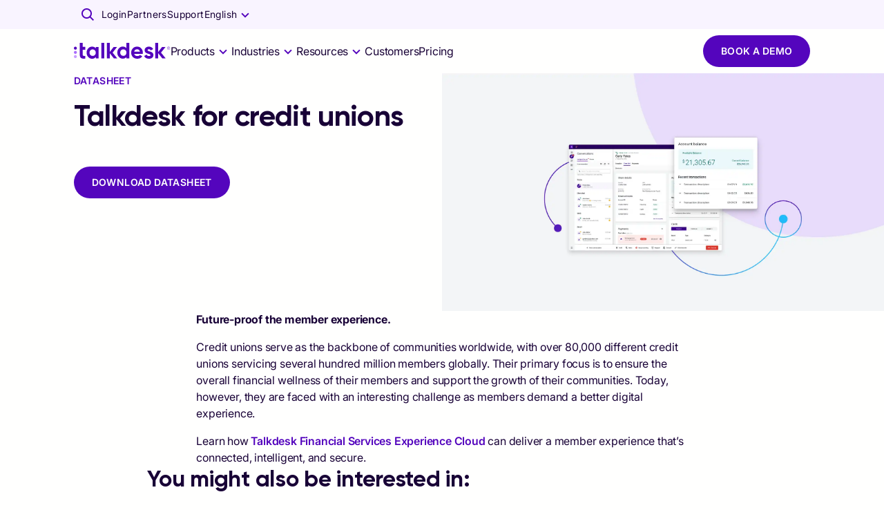

--- FILE ---
content_type: application/javascript; charset=utf-8
request_url: https://www.talkdesk.com/pt-pt/_next/static/chunks/3723.eedacc13f441b750.js
body_size: 1762
content:
"use strict";(self.webpackChunk_N_E=self.webpackChunk_N_E||[]).push([[3723],{13723:(e,r,o)=>{o.r(r),o.d(r,{default:()=>p});var t=o(17844),i=o(93629),a=o(12694),n=o(67002),s=o(71623),l=o(16466),c=o(95566),d=o(70450),u=o(83846),h=o(94484),v=(0,o(86334).Ay)(function(e){return(0,n.jsx)(h.A,(0,t._)({disableRipple:!0,size:"small"},e))})(function(e){var r=e.theme;return{backgroundColor:"var(--bgColor)",boxShadow:"none",color:"var(--color)",height:r.typography.pxToRem(40),width:r.typography.pxToRem(40),zIndex:"auto","&:hover":{color:"var(--color)",backgroundColor:"var(--bgColor)"},"&:first-of-type":(0,u._)({"--size":r.spacing(1),marginRight:"var(--size)"},r.breakpoints.up("sm"),{"&:first-of-type":{"--size":r.spacing(2)}})}});let p=function(e){var r=e.classes,o=e.gap,u=void 0===o?2:o,h=e.itemsToScroll,p=void 0===h?2:h,b=e.nodeRef,f=(0,a._)((0,l.useState)(!0),2),m=f[0],g=f[1],x=(0,a._)((0,l.useState)(!1),2),y=x[0],z=x[1],_=function(){if(b.current){var e=b.current.scrollWidth-b.current.clientWidth;g(b.current.scrollLeft-5<=0),z(b.current.scrollLeft+5>=e)}};return(0,l.useEffect)(function(){var e=b.current;if(e)return e.addEventListener("scroll",_),function(){e.removeEventListener("scroll",_)}},[b]),(0,n.jsxs)(n.Fragment,{children:[(0,n.jsx)(v,(0,i._)((0,t._)({"aria-label":"navigation button - previous",className:(0,s.A)(d.q3.action,null==r?void 0:r.action),color:"secondary",onClick:function(){var e=b.current;if(e&&e.firstElementChild){var r=e.firstElementChild.clientWidth;e.scrollBy({left:-(r+u)*p,behavior:"smooth"})}},size:"medium"},m&&{disabled:!0}),{children:(0,n.jsx)(c.default,{icon:"ui-caretleft",size:24})})),(0,n.jsx)(v,(0,i._)((0,t._)({"aria-label":"navigation button - next",className:(0,s.A)(d.q3.action,null==r?void 0:r.action),color:"secondary",onClick:function(){var e=b.current;if(e&&e.firstElementChild){var r=e.firstElementChild.clientWidth;e.scrollBy({left:(r+u)*p,behavior:"smooth"})}},size:"medium"},y&&{disabled:!0}),{children:(0,n.jsx)(c.default,{icon:"ui-caretright",size:24})}))]})}},94484:(e,r,o)=>{o.d(r,{A:()=>k});var t=o(83846),i=o(17844),a=o(93629),n=o(17459),s=o(12694),l=o(86105),c=o(16466),d=o(71623),u=o(72023),h=o(33908),v=o(64402),p=o(73381),b=o(90965);function f(e){return(0,b.Ay)("MuiFab",e)}var m=(0,p.A)("MuiFab",["root","primary","secondary","extended","circular","focusVisible","disabled","colorInherit","sizeSmall","sizeMedium","sizeLarge","info","error","warning","success"]),g=o(62730),x=o(86334),y=o(44125),z=o(48808),_=o(59267),w=o(67002),C=function(e){var r=e.color,o=e.variant,t=e.classes,a=e.size,n={root:["root",o,"size".concat((0,v.A)(a)),"inherit"===r?"colorInherit":r]},s=(0,u.A)(n,f,t);return(0,i._)({},t,s)},A=(0,x.Ay)(h.A,{name:"MuiFab",slot:"Root",shouldForwardProp:function(e){return(0,g.A)(e)||"classes"===e},overridesResolver:function(e,r){var o=e.ownerState;return[r.root,r[o.variant],r["size".concat((0,v.A)(o.size))],"inherit"===o.color&&r.colorInherit,r[(0,v.A)(o.size)],r[o.color]]}})((0,y.A)(function(e){var r,o,n,s=e.theme;return(0,a._)((0,i._)({},s.typography.button),(n={minHeight:36,transition:s.transitions.create(["background-color","box-shadow","border-color"],{duration:s.transitions.duration.short}),borderRadius:"50%",padding:0,minWidth:0,width:56,height:56,zIndex:(s.vars||s).zIndex.fab,boxShadow:(s.vars||s).shadows[6],"&:active":{boxShadow:(s.vars||s).shadows[12]},color:s.vars?s.vars.palette.grey[900]:null==(r=(o=s.palette).getContrastText)?void 0:r.call(o,s.palette.grey[300]),backgroundColor:(s.vars||s).palette.grey[300],"&:hover":{backgroundColor:(s.vars||s).palette.grey.A100,"@media (hover: none)":{backgroundColor:(s.vars||s).palette.grey[300]},textDecoration:"none"}},(0,t._)(n,"&.".concat(m.focusVisible),{boxShadow:(s.vars||s).shadows[6]}),(0,t._)(n,"variants",[{props:{size:"small"},style:{width:40,height:40}},{props:{size:"medium"},style:{width:48,height:48}},{props:{variant:"extended"},style:{borderRadius:24,padding:"0 16px",width:"auto",minHeight:"auto",minWidth:48,height:48}},{props:{variant:"extended",size:"small"},style:{width:"auto",padding:"0 8px",borderRadius:17,minWidth:34,height:34}},{props:{variant:"extended",size:"medium"},style:{width:"auto",padding:"0 16px",borderRadius:20,minWidth:40,height:40}},{props:{color:"inherit"},style:{color:"inherit"}}]),n))}),(0,y.A)(function(e){var r=e.theme;return{variants:(0,l._)(Object.entries(r.palette).filter((0,z.A)(["dark","contrastText"])).map(function(e){var o=(0,s._)(e,1)[0];return{props:{color:o},style:{color:(r.vars||r).palette[o].contrastText,backgroundColor:(r.vars||r).palette[o].main,"&:hover":{backgroundColor:(r.vars||r).palette[o].dark,"@media (hover: none)":{backgroundColor:(r.vars||r).palette[o].main}}}}}))}}),(0,y.A)(function(e){var r=e.theme;return(0,t._)({},"&.".concat(m.disabled),{color:(r.vars||r).palette.action.disabled,boxShadow:(r.vars||r).shadows[0],backgroundColor:(r.vars||r).palette.action.disabledBackground})}));let k=c.forwardRef(function(e,r){var o=(0,_.b)({props:e,name:"MuiFab"}),t=o.children,s=o.className,l=o.color,c=o.component,u=void 0===c?"button":c,h=o.disabled,v=void 0!==h&&h,p=o.disableFocusRipple,b=void 0!==p&&p,f=o.focusVisibleClassName,m=o.size,g=o.variant,x=(0,n._)(o,["children","className","color","component","disabled","disableFocusRipple","focusVisibleClassName","size","variant"]),y=(0,a._)((0,i._)({},o),{color:void 0===l?"default":l,component:u,disabled:v,disableFocusRipple:b,size:void 0===m?"large":m,variant:void 0===g?"circular":g}),z=C(y);return(0,w.jsx)(A,(0,a._)((0,i._)({className:(0,d.A)(z.root,s),component:u,disabled:v,focusRipple:!b,focusVisibleClassName:(0,d.A)(z.focusVisible,f),ownerState:y,ref:r},x),{classes:z,children:t}))})}}]);

--- FILE ---
content_type: application/javascript; charset=utf-8
request_url: https://www.talkdesk.com/pt-pt/_next/static/chunks/9291.bf8eab10c37602db.js
body_size: -55
content:
"use strict";(self.webpackChunk_N_E=self.webpackChunk_N_E||[]).push([[9291],{20911:(r,a,e)=>{e.d(a,{A:()=>_});var s=e(17844),t=e(93629),o=e(17459),d=e(16466),i=e(71623),n=e(72023),l=e(86334),u=e(59267),c=e(81565),f=e(79657),A=e(67002),v=function(r){var a=r.classes;return(0,n.A)({root:["root"]},f.T,a)},C=(0,l.Ay)(c.A,{name:"MuiCard",slot:"Root"})({overflow:"hidden"});let _=d.forwardRef(function(r,a){var e=(0,u.b)({props:r,name:"MuiCard"}),d=e.className,n=e.raised,l=void 0!==n&&n,c=(0,o._)(e,["className","raised"]),f=(0,t._)((0,s._)({},e),{raised:l}),_=v(f);return(0,A.jsx)(C,(0,s._)({className:(0,i.A)(_.root,d),elevation:l?8:void 0,ref:a,ownerState:f},c))})},79291:(r,a,e)=>{e.r(a),e.d(a,{cardClasses:()=>t.A,default:()=>s.A,getCardUtilityClass:()=>t.T});var s=e(20911),t=e(79657)},79657:(r,a,e)=>{e.d(a,{A:()=>d,T:()=>o});var s=e(73381),t=e(90965);function o(r){return(0,t.Ay)("MuiCard",r)}let d=(0,s.A)("MuiCard",["root"])}}]);

--- FILE ---
content_type: application/javascript; charset=utf-8
request_url: https://www.talkdesk.com/pt-pt/_next/static/chunks/5621.16e702829c06d828.js
body_size: 72
content:
"use strict";(self.webpackChunk_N_E=self.webpackChunk_N_E||[]).push([[205,5621],{205:(e,n,t)=>{t.r(n),t.d(n,{default:()=>p});var r=t(17844),i=t(93629),d=t(17459),o=t(12694),a=t(67002),c=t(13153),l=t.n(c),f=t(16466),s=t(5939),u=t(31073),_=t(29210),h=l()(function(){return Promise.all([t.e(9882),t.e(5254),t.e(2902),t.e(5907)]).then(t.bind(t,10973))},{loadableGenerated:{webpack:function(){return[10973]}}});let p=(0,f.forwardRef)(function(e,n){var t=e.children,c=e.skipSection,l=e.on_filter,p=void 0===l?"none":l,v=(0,d._)(e,["children","skipSection","on_filter"]),k=(0,s.d4)(_.ix),b=k.active,m=k.filters,w=k.selected_on_modal,x=(0,r._)({},m),g=x.category,j=void 0===g?[]:g,E=x.post_type,S=void 0===E?[]:E,y=x.search,C=void 0===y?"":y,F=(0,o._)((0,f.useState)(!1),2),N=F[0],G=F[1];return((0,f.useEffect)(function(){b||"none"===p||(w||(0,u.t2)(C)||(0,u.t2)(S)||(0,u.t2)(j)?"hide"===p?G(!0):G(!1):"hide"===p?G(!1):G(!0))},[m,b,p]),c)?(0,a.jsx)(a.Fragment,{children:t}):(0,a.jsx)(a.Fragment,{children:("none"===p||!N)&&(0,a.jsx)(h,(0,i._)((0,r._)({ref:n},v),{children:t}))})})},85621:(e,n,t)=>{t.r(n),t.d(n,{default:()=>r.default});var r=t(205)}}]);

--- FILE ---
content_type: application/javascript; charset=utf-8
request_url: https://www.talkdesk.com/pt-pt/_next/static/chunks/2292.ee9362768a37ba6c.js
body_size: -381
content:
"use strict";(self.webpackChunk_N_E=self.webpackChunk_N_E||[]).push([[2292],{92292:(s,a,e)=>{e.r(a),e.d(a,{default:()=>p.A,getTypographyUtilityClass:()=>t.y,typographyClasses:()=>t.A});var p=e(72337),t=e(46439)}}]);

--- FILE ---
content_type: application/javascript; charset=utf-8
request_url: https://www.talkdesk.com/pt-pt/_next/static/chunks/2902-a64d5e939ec1fa91.js
body_size: 2955
content:
"use strict";(self.webpackChunk_N_E=self.webpackChunk_N_E||[]).push([[2902,2945,7072],{2945:(e,n,t)=>{t.d(n,{EA:()=>a,a7:()=>i});var o=t(77026),a="TuiMediaVideo",i=(0,o.L)(a,["action"])},37602:(e,n,t)=>{t.d(n,{A:()=>i});var o=t(16466),a=t(31073);let i=function(e){return!!(0,o.useMemo)(function(){var n;return null==e||null==(n=e.item)?void 0:n.some(function(e){var n=e.src,t=e.video_id;return(0,a.t2)(n||t)})},[null==e?void 0:e.item])}},42143:(e,n,t)=>{t.d(n,{D:()=>l});var o=t(83846),a=t(17844),i={top:{none:{paddingTop:0},small:{paddingTop:{xs:2,md:4,xl:8,xxl:10}},medium:{paddingTop:{xs:4,md:6,xl:8,xxl:10}},big:{paddingTop:{xs:6,md:8,lg:10,xl:12,xxl:14}}},bottom:{none:{paddingBottom:0},small:{paddingBottom:{xs:2,md:4,xl:8,xxl:10}},medium:{paddingBottom:{xs:4,md:6,xl:8,xxl:10}},big:{paddingBottom:{xs:6,md:8,lg:10,xl:12,xxl:14}}},y:{none:{paddingBlock:0},small:{paddingBlock:{xs:2,md:4,xl:8,xxl:10}},medium:{paddingBlock:{xs:4,md:6,xl:8,xxl:10}},big:{paddingBlock:{xs:6,md:8,lg:10,xl:12,xxl:14}}}},r={top:{none:{paddingTop:0},small:{paddingTop:{xs:2,md:4,xxl:6}},medium:{paddingTop:{xs:4,md:6,xxl:8}},big:{paddingTop:{xs:6,md:8,xxl:10}}},bottom:{none:{paddingBottom:0},small:{paddingBottom:{xs:2,md:4,xxl:6}},medium:{paddingBottom:{xs:4,md:6,xxl:8}},big:{paddingBottom:{xs:6,md:8,xxl:10}}},y:{none:{paddingBlock:0},small:{paddingBlock:{xs:2,md:4,xxl:6}},medium:{paddingBlock:{xs:4,md:6,xxl:8}},big:{paddingBlock:{xs:6,md:8,xxl:10}}}},l=function(e){var n=arguments.length>1&&void 0!==arguments[1]&&arguments[1];if("string"==typeof e)return(0,o._)({},e,{});var t=null==e?void 0:e.length,l=null==e?void 0:e.map(function(e,o){var a=e.target,l=e.value;return 2===t&&0===o&&(a="top"),n?r[a][l]:i[a][l]});return null==l?void 0:l.reduce(function(e,n){return(0,a._)({},e,n)},{})}},52902:(e,n,t)=>{t.r(n),t.d(n,{default:()=>M});var o=t(83846),a=t(17844),i=t(93629),r=t(17459),l=t(67002),d=t(71623),s=t(16466),c=t(62891),u=t(87072),m=t(2945),p=t(31416),f=t(60984),x=t(37602),g=t(99504),v=t(45812),h=t(50760),b=t(86334),_=t(70450),y=(0,b.Ay)(h.A,{name:v.EA,slot:"Root"})(function(e){var n=e.theme;return(0,o._)({background:n.palette.background.default},":has(.".concat(_.q3.root,")"),{overflow:"clip"})}),w=(0,b.Ay)(p.fI,{name:v.EA,slot:"Inner",shouldForwardProp:function(e){return!["animate","hasInnerTheme","show"].includes(e)}})(function(e){var n=e.animate,t=e.show,o=e.theme,i=e.hasInnerTheme;return(0,a._)({},i&&{background:o.palette.background.default},n&&{"> * ":(0,a._)({opacity:0,transform:"translateY(100px)",transition:"all 400ms cubic-bezier(0, 0.59, 0.53, 1)",willChange:"opacity, transform"},t&&{opacity:1,transform:"translateY(0)"})})}),A=t(42143),B=t(33866),k=t(94263),T=t(83700),j=t(24842),N=function(e){var n=e.elementScroll,t=e.currentScrollY,o=e.navMain,a=e.navSupport,i=e.topBar,r=e.secNavHeight,l=n<t?"up":"down";return{top:"up"===l?n-(o+a+i)-r:n-r,direction:l}},S=function(e){var n=(0,s.useContext)(B.GI),t=n.anchorElementId,o=n.getAnchorPosition,a=n.setAnchorElementId,i=(0,k.G)(j.Rg),r=i.navMain,l=i.navSupport,d=i.topBar,c=(0,k.G)(T.v2).value,u=void 0===c?0:c;(0,s.useEffect)(function(){if(t){var n="function"==typeof e?null:e.current;if(n){var i=n.querySelector('[data-anchor="'.concat(t,'"]'));if(i&&t===i.getAttribute("data-anchor")){var s=N({elementScroll:o(n),currentScrollY:window.scrollY,navMain:r,navSupport:l,topBar:d,secNavHeight:u}).top;window.scrollTo({top:s,behavior:"smooth"}),a(void 0)}}}},[t,o,r,l,u,e,a,d])};let M=(0,s.forwardRef)(function(e,n){e.align;var t,h=e.analytics_id,b=e.bg_color,_=e.children,B=e.classes,k=e.className,T=e.color,j=e.containerV2,N=(e.format,e.id),M=e.index,I=e.innerBoxProps,z=e.innerThemeMode,E=e.intro_animation,O=e.isSidebar,P=e.media_full_screen,R=e.media,G=e.outerBoxProps,C=e.outerThemeMode,F=e.padding,H=e.size,Y=void 0===H?"normal":H,V=(0,r._)(e,["align","analytics_id","bg_color","children","classes","className","color","containerV2","format","id","index","innerBoxProps","innerThemeMode","intro_animation","isSidebar","media_full_screen","media","outerBoxProps","outerThemeMode","padding","size"]),W=n||(0,s.createRef)();S(W);var D=(0,s.createRef)(),q=Number(M)>2&&(void 0===E||E),L=(0,c.Wx)({triggerOnce:!0,rootMargin:"-15% 0px"}),U=L.ref,K=L.inView,X=(0,a._)({},null==V?void 0:V.sx,null==G?void 0:G.sx),J=(void 0===b?"grey":b)||g.DEFAULT_THEME,Q=J.startsWith("gradient")?void 0:T,Z=(0,x.A)(R),$=(0,s.useId)(),ee=(0,s.useMemo)(function(){return N||(0,f.A)($)},[N,$]),en=ee&&(null==(t=k||(null==G?void 0:G.className))?void 0:t.includes("sl_swap"));return(0,l.jsx)(g.default,{theme:J,mode:C||"light",children:(0,l.jsxs)(y,(0,i._)((0,a._)((0,i._)((0,a._)({ref:W,as:"section",id:en?ee:void 0},G),{className:(0,d.A)(v.yS.root,null==B?void 0:B.root,k,null==G?void 0:G.className),sx:X}),h&&{"data-analytics-id":h}),{children:[Z&&R&&(0,l.jsx)(u.default,(0,i._)((0,a._)({},R,(null==V?void 0:V.isMainSection)&&{loading:"eager",priority:!0}),{sx:(0,o._)({position:"absolute",top:0,left:0},".".concat(m.a7.action),{display:"none"})})),(0,l.jsx)(p.mc,{ref:U,maxWidth:"xxl",className:(0,d.A)(v.yS.container,null==B?void 0:B.container),sx:(0,a._)({},(0,A.D)(void 0===F?[{target:"y",value:"medium"}]:F,O)),"data-anchor":null==V?void 0:V.anchor_id,children:(0,l.jsx)(p.fI,{children:(0,l.jsx)(p.fv,(0,i._)((0,a._)({size:{xs:12}},!j&&(0,a._)({},"small"===Y&&{sm:8,smOffset:2},"normal"===Y&&{sm:10,smOffset:1}),j&&({small:{sm:10,smOffset:1,md:8,mdOffset:2,lg:6,lgOffset:3},normal:{sm:10,smOffset:1,md:8,mdOffset:2},big:{sm:10,smOffset:1},full_screen:{xs:12}})[P?"full_screen":Y],O&&{lg:8,lgOffset:2}),{children:(0,l.jsx)(g.default,{theme:Q,mode:z,children:(0,l.jsx)(w,(0,i._)((0,a._)({hasInnerTheme:!!Q,ref:D},I),{animate:q,className:(0,d.A)(v.yS.inner,null==B?void 0:B.inner,null==I?void 0:I.className),show:K,children:_}))})}))})})]}))})})},60984:(e,n,t)=>{t.d(n,{A:()=>r});var o=t(63160),a=t.n(o),i=t(72076).Buffer;let r=function(e){return function(e,n){var t,o,r,l,d=(o=new Uint8Array(16),n.replace(/[a-fA-F0-9]{2}/g,function(e,n){return o[n>>1]=parseInt(e,16),""}),o),s=i.from(e,"utf8"),c=i.concat([d,s]),u=null===a()||void 0===a()||null==(l=a().createHash("sha1"))||null==(r=l.update(c))?void 0:r.digest();return u[6]=15&u[6]|80,u[8]=63&u[8]|128,[(t=Array.from(u.subarray(0,16)).map(function(e){return e.toString(16).padStart(2,"0")}).join("")).substring(0,8),t.substring(8,12),t.substring(12,16),t.substring(16,20),t.substring(20)].join("-")}(e,"6ba7b810-9dad-11d1-80b4-00c04fd430c8")}},87072:(e,n,t)=>{t.r(n),t.d(n,{default:()=>A});var o=t(17844),a=t(93629),i=t(17459),r=t(67002),l=t(71623),d=t(13153),s=t.n(d),c=t(16466),u=t(31073),m=t(37602),p=t(83846),f=t(87863),x=t(86334),g=t(9554),v=t(32365),h=(0,x.Ay)(f.A,{target:"TuiMedia-root media",shouldForwardProp:function(e){return!["overlay","type"].includes(e)}})(function(e){var n=e.theme,t=e.size,i=e.type,r=e.overlay,l=(0,o._)({},r),d=l.color,s=void 0===d?"white":d,c=l.opacity,u=void 0===c?0:c,m="deep-purple"===s,f=s.startsWith("gradient-"),x="contained"===t?"contain":"cover";return(0,o._)({display:"flex",position:"relative",width:"stretch",height:"100%",overflow:"clip",zIndex:0},s&&u&&{"&::after":(0,a._)((0,o._)({},f&&n.palette.gradients?{background:n.palette.gradients[s.replace("gradient-","")]||"",opacity:.16*u}:{backgroundColor:(0,g.X4)(n.palette[s][m?800:600],.16*u)}),{borderRadius:"inherit",content:"''",display:"block",height:"100%",left:0,position:"absolute",top:0,width:"100%",zIndex:1})},x&&(0,p._)({},".".concat(v.KF.root),{objectFit:x}),"iframe"===i&&{iframe:{minHeight:n.typography.pxToRem(500),width:"100%",height:"100%",border:"none"}},"lottie"===i&&{display:"grid",alignContent:"center"})}),b=s()(function(){return t.e(7582).then(t.bind(t,27582))},{loadableGenerated:{webpack:function(){return[27582]}}}),_=s()(function(){return t.e(7577).then(t.bind(t,57577))},{loadableGenerated:{webpack:function(){return[57577]}}}),y=s()(function(){return t.e(2235).then(t.bind(t,2235))},{loadableGenerated:{webpack:function(){return[2235]}}}),w=s()(function(){return Promise.all([t.e(5965),t.e(5303)]).then(t.bind(t,55303))},{loadableGenerated:{webpack:function(){return[55303]}}});let A=(0,c.forwardRef)(function(e,n){var t=e.className,d=e.overlay,s=e.size,c=e.sx,p=e.type,f=(0,i._)(e,["className","overlay","size","sx","type"]),x=(0,a._)((0,o._)({},f),{size:s,type:p});return(0,m.A)(x)?(0,r.jsxs)(h,{size:s,type:p,overlay:d,className:(0,l.A)("media",(0,u.t2)(p)&&"media--".concat(p),t),sx:c,children:["image"===p&&(0,r.jsx)(_,(0,o._)({},x)),"video"===p&&(0,r.jsx)(w,(0,o._)({ref:n},x)),"iframe"===p&&(0,r.jsx)(b,(0,o._)({},x)),"lottie"===p&&(0,r.jsx)(y,(0,o._)({},x))]}):null})}}]);

--- FILE ---
content_type: application/javascript; charset=utf-8
request_url: https://www.talkdesk.com/pt-pt/_next/static/chunks/4564.05c8f9d4ea737ab9.js
body_size: 1111
content:
"use strict";(self.webpackChunk_N_E=self.webpackChunk_N_E||[]).push([[4564],{64564:(e,t,n)=>{n.r(t),n.d(t,{default:()=>C});var o=n(17844),i=n(93629),r=n(17459),a=n(67002),l=n(87863),s=n(75161),c=n(9554),d=n(16466),u=n(95566),p=n(99504),h=n(83846),m=n(86334),f=n(13153),v=n.n(f),x=n(83817),g=n(31538),b=v()(function(){return n.e(7456).then(n.bind(n,45075))},{loadableGenerated:{webpack:function(){return[null]}}}),y=v()(function(){return n.e(4244).then(n.bind(n,64244))},{loadableGenerated:{webpack:function(){return[null]}}}),w=v()(function(){return n.e(1144).then(n.bind(n,1144))},{loadableGenerated:{webpack:function(){return[null]}}}),_=(0,m.Ay)(w,{name:g.EA,slot:"root",target:(0,g.Mx)("root")})({display:"flex",justifyContent:"center",alignItems:"center"}),k=(0,m.Ay)(b,{name:g.EA,slot:"container",target:(0,g.Mx)("container"),shouldForwardProp:function(e){return!["type","alignTopSmallDevices"].includes(e)}})(function(e){var t=e.theme,n=e.alignTopSmallDevices;return(0,o._)((0,h._)({position:"relative",width:"95dvw",borderRadius:32,overflow:"clip"},t.breakpoints.up("md"),{maxWidth:t.breakpoints.values.xl,width:"84dvw",height:"auto"}),(void 0===n||n)&&(0,h._)({},"@media (max-height: ".concat(t.breakpoints.values.md,"px)"),{height:"100dvh",maxHeight:"100dvh"}))}),j=(0,m.Ay)(y,{name:g.EA,slot:"closeButton",target:(0,g.Mx)("closeButton"),shouldForwardProp:function(e){return!["closeButtonPosition"].includes(e)}})(function(e){var t,n,r,a,l,s=e.theme,c=e.color,d=e.closeButtonPosition;return(0,i._)((0,o._)({position:"absolute",top:s.spacing(2),right:s.spacing(2),height:s.typography.pxToRem(36),width:s.typography.pxToRem(36),zIndex:3,borderRadius:"50%"},"outside"===d&&(0,h._)({},s.breakpoints.up("md"),{top:0,right:s.typography.pxToRem(-50)})),(l={":hover, :focus":(0,h._)({backgroundColor:null==(n=s.palette)||null==(t=n[c])?void 0:t.main},".".concat(x.aE.root),{transition:"all 250ms cubic-bezier(0.07, 0.8, 0.58, 0.95)",color:null==(a=s.palette)||null==(r=a[c])?void 0:r.contrastText,transform:"unset"})},(0,h._)(l,".".concat(x.aE.root),{transition:"all 250ms cubic-bezier(0.07, 0.8, 0.58, 0.95)"}),(0,h._)(l,"minWidth",0),(0,h._)(l,"::after",{display:"none"}),l))}),T=n(49250);let A=function(e){var t=e.children,n=e.styles,s=e.transition,c=e.timeout,u=e.nodeRef,p=(0,r._)(e,["children","styles","transition","timeout","nodeRef"]),h=u||(0,d.useRef)(null);return(0,a.jsx)(T.Ay,(0,i._)((0,o._)({nodeRef:h,timeout:void 0===c?300:c},p),{children:function(e){return(0,a.jsx)(l.A,{ref:h,style:(0,o._)({},n,null==s?void 0:s[e]),children:t})}}))};var E=function(e){var t=e.children,n=e.withTransition,o=e.in,i=e.onExited,r=(0,s.A)();return n&&void 0!==o?(0,a.jsx)(A,{appear:o,in:o,styles:{height:"100%",opacity:0,position:"relative",transform:"scale(0.96)",transition:r.transitions.create(["opacity","transform"],{duration:250,easing:r.transitions.easing.easeInOut}),width:"100%",willChange:"opacity, transform"},transition:{entered:{opacity:1,transform:"scale(1)"},exiting:{opacity:0,transform:"scale(0.92)"}},onExited:i,children:t}):(0,a.jsx)(a.Fragment,{children:t})};let C=function(e){var t=e.alignTopSmallDevices,n=e.children,h=e.closeButtonPosition,m=e.color,f=void 0===m?"primary":m,v=e.in,x=e.onClose,g=e.onExited,b=e.open,y=e.theme,w=e.withTransition,T=(0,r._)(e,["alignTopSmallDevices","children","closeButtonPosition","color","in","onClose","onExited","open","theme","withTransition"]),A=(0,s.A)(),C=(0,d.useRef)(null),R={backdrop:{sx:{backdropFilter:"blur(4px)",backgroundColor:(0,c.X4)(A.palette.purple[800],.5)}}};return(0,a.jsx)(p.default,{theme:void 0===y?"white":y,children:(0,a.jsx)(_,(0,i._)((0,o._)({},T),{ref:C,color:f,onClose:x,open:void 0!==b&&b,slotProps:R,children:(0,a.jsx)(l.A,{position:"relative",children:(0,a.jsxs)(E,{onExited:g,appear:!0,in:void 0!==v&&v,withTransition:w,children:[(0,a.jsx)(j,{"aria-label":"Close modal",color:f,closeButtonPosition:void 0===h?"inside":h,onClick:x,children:(0,a.jsx)(u.default,{icon:"ui-close",size:24})}),(0,a.jsx)(k,{alignTopSmallDevices:t,children:(0,a.jsx)(l.A,{sx:{overflowY:"auto",maxHeight:"95dvh"},children:n})})]})})}))})}}}]);

--- FILE ---
content_type: application/javascript; charset=utf-8
request_url: https://www.talkdesk.com/pt-pt/_next/static/chunks/7456.7a729a16a35ff2d1.js
body_size: -454
content:
"use strict";(self.webpackChunk_N_E=self.webpackChunk_N_E||[]).push([[7456],{45075:(s,e,a)=>{a.r(e),a.d(e,{boxClasses:()=>k.A,default:()=>u.A});var u=a(87863),k=a(51183)}}]);

--- FILE ---
content_type: application/javascript; charset=utf-8
request_url: https://www.talkdesk.com/pt-pt/_next/static/chunks/9672.3b9515d922d3f768.js
body_size: 2916
content:
"use strict";(self.webpackChunk_N_E=self.webpackChunk_N_E||[]).push([[2945,9672],{1720:(e,n,t)=>{t.d(n,{A:()=>i});let i=function(e){var n=e.title,t=e.title_alignment,i=e.level;return{component:i&&"h".concat(String(i))||"h2",position:(null==n?void 0:n.position)||t||"top",text:(null==n?void 0:n.text)||"string"==typeof n&&n||void 0,variant:(null==n?void 0:n.style)||(null==n?void 0:n.modifier)||"h2"}}},2945:(e,n,t)=>{t.d(n,{EA:()=>o,a7:()=>l});var i=t(77026),o="TuiMediaVideo",l=(0,i.L)(o,["action"])},19672:(e,n,t)=>{t.r(n),t.d(n,{default:()=>F});var i=t(83846),o=t(17844),l=t(93629),r=t(17459),a=t(67002),d=t(72337),s=t(75161),p=t(13153),u=t.n(p),c=t(2945),m=t(31073),g=t(1720),_=t(12694),b=t(16466),h=t(74581),f=function(e,n){if(n<=0)return 0;var t=0,i=!0,o=!1,l=void 0;try{for(var r,a=e[Symbol.iterator]();!(i=(r=a.next()).done);i=!0){var d,s=(null==(d=r.value.textContent)?void 0:d.trim().split(/\s+/).filter(Boolean).length)||0;t+=Math.ceil(s/n)}}catch(e){o=!0,l=e}finally{try{i||null==a.return||a.return()}finally{if(o)throw l}}return t};let x=function(){var e=arguments.length>0&&void 0!==arguments[0]?arguments[0]:{},n=e.wordsPerMinute,t=void 0===n?250:n,i=e.delayMs,o=void 0===i?8:i,l=e.selector,r=void 0===l?".".concat(h.h):l,a=(0,_._)((0,b.useState)(0),2),d=a[0],s=a[1],p=(0,b.useRef)(null);return(0,b.useEffect)(function(){if("undefined"!=typeof document)return o<=0?void s(f(document.querySelectorAll(r),t)):(p.current=window.setTimeout(function(){s(f(document.querySelectorAll(r),t))},o),function(){p.current&&window.clearTimeout(p.current)})},[o,r,t]),d};var k={section:{align:"left",anchor_id:"",color:void 0,format:"split",innerBoxProps:void 0,intro_animation:void 0,outerBoxProps:void 0,padding:[{target:"y",value:"none"}],size:void 0}},v=t(86334),y=t(45812),B=t(94263),w=t(24842),H=u()(function(){return t.e(5621).then(t.bind(t,85621))},{loadableGenerated:{webpack:function(){return[85621]}}}),j=u()(function(){return Promise.resolve().then(t.bind(t,82887))},{loadableGenerated:{webpack:function(){return[82887]}}}),T=u()(function(){return Promise.all([t.e(889),t.e(8642)]).then(t.bind(t,8642))},{loadableGenerated:{webpack:function(){return[8642]}}}),A=u()(function(){return Promise.resolve().then(t.bind(t,24741))},{loadableGenerated:{webpack:function(){return[24741]}}}),z=(0,v.Ay)(H)(function(e){var n,t,l,r,a,d=e.theme,s=e.format,p=e.type,u=e.align,c=e.media_full_screen,m="center"===(void 0===u?"left":u),g=d.typography.pxToRem,_=(0,B.G)(w.Rg),h=_.navMain,f=_.navSupport,x=_.topBar,k=(0,b.useMemo)(function(){return h+f+x},[h,f,x]);return(0,i._)({},".".concat(y.yS.inner),(0,o._)({},m&&"main"!==p&&{justifyContent:"center"},"main"===p&&(0,o._)({minHeight:"calc(100vh - ".concat(k,"px)")},!c&&(n={"--hero-borderRadius":d.spacing(2),borderRadius:"var(--hero-borderRadius)"},(0,i._)(n,d.breakpoints.up("md"),{"--hero-borderRadius":d.spacing(3)}),(0,i._)(n,d.breakpoints.up("lg"),{"--hero-borderRadius":d.spacing(6.5)}),n)),"second"===p&&(0,o._)({},"split"===s&&(t={minHeight:g(514)},(0,i._)(t,d.breakpoints.up("sm"),{minHeight:g(596)}),(0,i._)(t,d.breakpoints.up("md"),{minHeight:g(774)}),(0,i._)(t,d.breakpoints.up("lg"),{minHeight:g(408)}),(0,i._)(t,d.breakpoints.up("xl"),{minHeight:g(496)}),(0,i._)(t,d.breakpoints.up("xxl"),{minHeight:g(674)}),t),"full"===s&&(l={minHeight:g(398)},(0,i._)(l,d.breakpoints.up("sm"),{minHeight:g(396)}),(0,i._)(l,d.breakpoints.up("md"),{minHeight:g(438)}),(0,i._)(l,d.breakpoints.up("lg"),{minHeight:g(m?430:440)}),(0,i._)(l,d.breakpoints.up("xl"),{minHeight:g(506)}),(0,i._)(l,d.breakpoints.up("xxl"),{minHeight:g(714)}),l)),"third"===p&&(0,o._)({},"split"===s&&(r={minHeight:g(482)},(0,i._)(r,d.breakpoints.up("sm"),{minHeight:g(560)}),(0,i._)(r,d.breakpoints.up("md"),{minHeight:g(646)}),(0,i._)(r,d.breakpoints.up("lg"),{minHeight:g(344)}),(0,i._)(r,d.breakpoints.up("xl"),{minHeight:g(400)}),(0,i._)(r,d.breakpoints.up("xxl"),{minHeight:g(546)}),r),"full"===s&&(a={minHeight:g(334)},(0,i._)(a,d.breakpoints.up("md"),{minHeight:g(374)}),(0,i._)(a,d.breakpoints.up("lg"),{minHeight:g(344)}),(0,i._)(a,d.breakpoints.up("xl"),{minHeight:g(410)}),(0,i._)(a,d.breakpoints.up("xxl"),{minHeight:g(554)}),a)),"full"===s&&(0,o._)({position:"relative",overflow:"clip"},("main"!==p||c)&&(0,i._)({},d.breakpoints.down("sm"),{marginInline:g(-24)}))))}),R=(0,v.Ay)(A,{shouldForwardProp:function(e){return!["type","format","align","size"].includes(e)}})(function(e){var n,t,l,r,a,d=e.format,s=e.type,p=e.theme,u=e.align,c=e.size,m=p.typography.pxToRem;return(0,o._)({},"full"===d&&"main"===s&&(0,i._)({marginTop:"auto",paddingBlock:"".concat(m(60))},p.breakpoints.up("lg"),{paddingBlock:"small"===c?"".concat(m(80)):"".concat(m(94))}),"split"===d&&"main"===s&&(n={paddingBlock:"calc((100vh / 10) - (".concat(m(80)," / 10))")},(0,i._)(n,p.breakpoints.up("md"),{paddingBlock:"calc((100vh / 6) - (".concat(m(80)," / 6))")}),(0,i._)(n,p.breakpoints.up("lg"),{paddingBlock:"calc((100vh / 4) - (".concat(m(80)," / 4))")}),n),"second"===s&&(0,o._)({},"split"===d&&(t={paddingBlock:m(48)},(0,i._)(t,p.breakpoints.up("md"),{paddingBlock:m(80)}),(0,i._)(t,p.breakpoints.up("xl"),{paddingBlock:m(112)}),(0,i._)(t,p.breakpoints.up("xxl"),{paddingBlock:m(192)}),t),"full"===d&&(l={paddingBlock:m(64)},(0,i._)(l,p.breakpoints.up("sm"),{paddingBlock:m(112)}),(0,i._)(l,p.breakpoints.up("md"),{paddingBlock:m(128)}),(0,i._)(l,p.breakpoints.up("lg"),{paddingBlock:m("left"===u?96:112)}),(0,i._)(l,p.breakpoints.up("xl"),{paddingBlock:m(144)}),(0,i._)(l,p.breakpoints.up("xxl"),{paddingBlock:m(240)}),l)),"third"===s&&(0,o._)({paddingBlock:m(48)},"split"===d&&(r={},(0,i._)(r,p.breakpoints.up("md"),{paddingBlock:m(64)}),(0,i._)(r,p.breakpoints.up("lg"),{paddingBlock:m(48)}),(0,i._)(r,p.breakpoints.up("xl"),{paddingBlock:m(64)}),(0,i._)(r,p.breakpoints.up("xxl"),{paddingBlock:m(128)}),r),"full"===d&&(a={},(0,i._)(a,p.breakpoints.up("sm"),{paddingBlock:m(80)}),(0,i._)(a,p.breakpoints.up("md"),{paddingBlock:m(96)}),(0,i._)(a,p.breakpoints.up("lg"),{paddingBlock:m(48)}),(0,i._)(a,p.breakpoints.up("xl"),{paddingBlock:m(96)}),(0,i._)(a,p.breakpoints.up("xxl"),{paddingBlock:m(160)}),a)),"full"===d&&(0,i._)({},p.breakpoints.down("sm"),{paddingInline:m(24)}))}),G=(0,v.Ay)(j)(function(e){return{marginTop:e.theme.typography.pxToRem(32)}}),P=(0,v.Ay)(T)(function(){return{width:"auto",maxWidth:"100%"}}),M=t(87863),S=t(31416),C=(0,v.Ay)(M.A)(function(e){var n=e.theme;return(0,i._)({position:"absolute",width:"100%",height:"100%","::after":{content:'""',position:"absolute",width:"100%",height:"100%"}},n.breakpoints.down("md"),{".wistia_embed":{width:"stretch !important",height:"stretch !important"}})}),E=function(e){var n=e.conditional,t=e.children;return n?(0,a.jsx)(S.fv,{size:{xs:12,lg:6},children:t}):(0,a.jsx)(C,{children:t})},I=u()(function(){return Promise.resolve().then(t.bind(t,45608))},{loadableGenerated:{webpack:function(){return[45608]}}}),W=u()(function(){return t.e(7893).then(t.bind(t,17893))},{loadableGenerated:{webpack:function(){return[17893]}}}),q=u()(function(){return t.e(6205).then(t.bind(t,6205))},{loadableGenerated:{webpack:function(){return[6205]}}}),N=u()(function(){return Promise.all([t.e(5965),t.e(2256),t.e(3937)]).then(t.bind(t,22256))},{loadableGenerated:{webpack:function(){return[22256]}}}),V=u()(function(){return Promise.all([t.e(889),t.e(9151)]).then(t.bind(t,59151))},{loadableGenerated:{webpack:function(){return[59151]}}}),D=u()(function(){return Promise.resolve().then(t.bind(t,82887))},{loadableGenerated:{webpack:function(){return[82887]}}});let F=function(e){var n,t,p,u=e.author,_=e.content,b=e.ctas,h=e.date,f=e.isMainSection,v=void 0!==f&&f,y=e.label,B=e.logo,w=e.media,H=e.section,j=e.title,T=e.type,A=e.media_full_screen,M=void 0!==A&&A,S=(0,r._)(e,["author","content","ctas","date","isMainSection","label","logo","media","section","title","type","media_full_screen"]),C=Object.assign({},k.section,S,H),F=x(),L=(0,g.A)({title:j,level:v?1:2}),O=L.component,J=L.text,K=L.variant,Q=null!=u?u:void 0,U=(null==C?void 0:C.format)==="full"?null==C?void 0:C.align:"left",X=(null==C?void 0:C.format)==="full",Y="main"===T,Z="center"===U,$=X&&Z,ee=X&&Y,en=X&&!Y,et=ee&&M,ei=(0,s.A)(),eo=(0,l._)((0,o._)({},X&&{position:"absolute"},!X&&(0,i._)({},ei.breakpoints.up("lg"),{position:"absolute"})),(0,i._)({},ei.breakpoints.down("sm"),{marginInline:"calc(".concat(ei.typography.pxToRem(-24)," + 1%)"),width:"calc(100% + ".concat(ei.typography.pxToRem(48)," - 2%) !important")}));return(0,a.jsxs)(z,(0,l._)((0,o._)({containerV2:!0},C),{align:U,media_full_screen:!ee||M,type:T,children:[(0,a.jsx)(D,(0,l._)((0,o._)({size:(0,o._)({xs:12,sm:10},!X&&{lg:5},ee&&{lg:12},en&&{md:8,lg:6})},X&&Y&&{offset:{sm:1,lg:0}},X&&!Z&&{offset:{sm:1}},!X&&{offset:{sm:1}},et&&{size:{xs:12,md:10},offset:{xs:0,md:1}},X&&{sx:(0,o._)({zIndex:10},"main"===T&&{display:"flex"})}),{children:(0,a.jsxs)(R,{size:null==C?void 0:C.size,format:null==C?void 0:C.format,type:T,align:U,children:[(0,a.jsxs)(D,(0,l._)((0,o._)({size:(0,o._)({xs:12},!$&&{lg:11})},X&&Y&&{size:10,offset:1}),{sx:(0,o._)({display:"flex",flexDirection:"column",justifyContent:"center"},$&&{textAlign:"center",alignItems:"center"}),children:[(0,m.t2)(null==B?void 0:B.logo)&&(0,a.jsx)(P,{src:null==B?void 0:B.logo,alt:(null==B||null==(n=B.label)?void 0:n.text)||"",base64_blur_image:null==B?void 0:B.base64_blur_image,sx:{maxWidth:185,minWidth:185}}),(0,m.t2)(null==B||null==(t=B.label)?void 0:t.text)&&(0,a.jsx)(W,(0,l._)((0,o._)({sx:{marginBottom:ei.typography.pxToRem(16)}},(null==B||null==(p=B.label)?void 0:p.text)&&B.label),{color:"text.secondary"})),(0,m.t2)(null==y?void 0:y.text)&&(0,a.jsx)(W,(0,l._)((0,o._)({sx:{marginBottom:ei.typography.pxToRem(16)}},y),{color:"text.secondary"})),(0,m.t2)(J)&&(0,a.jsx)(d.A,{variant:K,component:O,sx:(0,o._)({},$&&{textAlign:"center"}),children:J}),(0,m.t2)(_)&&(0,a.jsx)(I,{content:_,sx:(0,l._)((0,o._)({},$&&{textAlign:"center"}),{marginTop:ei.typography.pxToRem(12)})})]})),(0,m.t2)(null==Q?void 0:Q.name)&&(0,a.jsx)(G,(0,l._)((0,o._)({size:{xs:12}},X&&(0,l._)((0,o._)({},Y&&{size:10}),{offset:+!!Y})),{children:(0,a.jsx)(V,(0,l._)((0,o._)({},Q),{date:h,readingTime:F,author:!0,sx:(0,o._)({},$&&{justifyContent:"center"})}))})),(0,m.t2)(b)&&(0,a.jsx)(D,(0,l._)((0,o._)({size:(0,o._)({xs:12},!$&&{lg:11})},X&&(0,l._)((0,o._)({},Y&&{size:10}),{offset:+!!Y})),{children:(0,a.jsx)(q,{cta:b,sx:(0,o._)({marginTop:6,".MuiButton-root":{width:{xs:"100%"}}},$&&{justifyContent:"center"})})}))]})})),w&&(0,a.jsx)(E,{conditional:!X,children:(0,a.jsx)(N,(0,l._)((0,o._)({},w,v&&{loading:"eager",priority:!0},"lottie"===w.type&&{slots:{lottie:{position:"absolute",top:0,bottom:0}}}),{sx:(0,o._)({},eo,X&&(0,i._)({},".".concat(c.a7.action),{display:"none"}))}))})]}))}},74581:(e,n,t)=>{t.d(n,{h:()=>i});var i="readingTimeElement"}}]);

--- FILE ---
content_type: application/javascript; charset=utf-8
request_url: https://www.talkdesk.com/pt-pt/_next/static/chunks/5948.49088b2742133363.js
body_size: 331
content:
"use strict";(self.webpackChunk_N_E=self.webpackChunk_N_E||[]).push([[5948],{38352:(n,e,l)=>{l.d(e,{A:()=>k});var r=l(29935),t=l(17844),i=l(93629),o=l(17459),a=l(82643),u=l(67002),c=l(71623),d=l(13153),v=l.n(d),f=l(16466),s=l(31073),_=l(33866),h=l(94263),p=l(29210),m=v()(function(){return Promise.all([l.e(4761),l.e(5567)]).then(l.bind(l,29075))},{loadableGenerated:{webpack:function(){return[29075]}}});let k=function(n){var e=n.anchor_id,l=void 0===e?void 0:e,d=n.anchor,v=n.children,k=n.component,C=n.id,b=n.modal,E=n.onClick,A=(0,o._)(n,["anchor_id","anchor","children","component","id","modal","onClick"]),N=(0,h.j)();l=(null==d?void 0:d.id)||l||(void 0===C?void 0:C);var w=(0,f.useContext)(_.GI),x=w.anchorElementId,I=w.setAnchorElementId,j=function(n){null==n||n.preventDefault(),I(l)},D=(0,t._)((0,i._)((0,t._)({},A),{onClick:function(n){if((0,s.t2)(b))return n.preventDefault(),(0,r._)(function(){return(0,a.YH)(this,function(n){return N((0,p.zb)((0,i._)((0,t._)({},(null==b?void 0:b.type)!=="filters"&&p.ue,b),{active:!0}))),[2]})})();if(v&&(0,f.isValidElement)(v)){var e,l=v.props;return null==(e=l.onClick)?void 0:e.call(l,n)}if(E)return E(n);j()},className:(0,c.A)(null==A?void 0:A.className,l&&x===l&&"active")}),(0,s.t2)(l)&&{"data-anchorid":l,href:null,url_internal:null,url_external:null});return(0,u.jsx)(void 0===k?m:k,(0,i._)((0,t._)({},D),{children:v}))}},65948:(n,e,l)=>{l.r(e),l.d(e,{default:()=>r.A});var r=l(38352)}}]);

--- FILE ---
content_type: application/javascript; charset=utf-8
request_url: https://www.talkdesk.com/pt-pt/_next/static/chunks/2365.43c64438f769cdaa.js
body_size: -451
content:
"use strict";(self.webpackChunk_N_E=self.webpackChunk_N_E||[]).push([[2365],{32365:(e,s,u)=>{u.d(s,{EA:()=>k,KF:()=>_});var a=u(77026),k="TuiImage",_=(0,a.L)(k,["root"])}}]);

--- FILE ---
content_type: application/javascript; charset=utf-8
request_url: https://www.talkdesk.com/pt-pt/_next/static/chunks/7061.f5778b9442cc8ed4.js
body_size: 1581
content:
"use strict";(self.webpackChunk_N_E=self.webpackChunk_N_E||[]).push([[7061],{49883:(e,t,n)=>{n.d(t,{A:()=>a});var o=n(12694),r=n(16466),i=n(31073),l={bottom:0,height:0,left:0,right:0,top:0,width:0,x:0,y:0};let a=function(){var e=arguments.length>0&&void 0!==arguments[0]?arguments[0]:0,t=(0,o._)((0,r.useState)(0),2),n=t[0],a=t[1],c=(0,o._)((0,r.useState)(window.document?document.body.getBoundingClientRect():l),2),s=c[0],u=c[1],d=(0,o._)((0,r.useState)(s.top),2),f=d[0],m=d[1],p=(0,o._)((0,r.useState)(s.left),2),w=p[0],h=p[1],v=(0,o._)((0,r.useState)("down"),2),b=v[0],g=v[1],x=function(){u(window.document?document.body.getBoundingClientRect():l)};return(0,r.useEffect)(function(){m(-s.top),h(s.left),g(n<e||n>-s.top?"down":"up"),a(-s.top)},[s]),(0,r.useEffect)(function(){return window.addEventListener("scroll",x),function(){window.removeEventListener("scroll",x)}},[]),(0,r.useEffect)(function(){(0,i.Yz)("scroll")&&console.log({scrollY:f,scrollX:w,scrollDirection:b})},[f,w,b]),{scrollY:f,scrollX:w,scrollDirection:b}}},87061:(e,t,n)=>{n.r(t),n.d(t,{default:()=>R});var o=n(17844),r=n(93629),i=n(17459),l=n(12694),a=n(67002),c=n(71623),s=n(13153),u=n.n(s),d=n(16466),f=n(31073),m=n(49883),p=n(70450),w=n(83846),h=n(12584),v=n(46439),b=n(87863),g=n(29063),x=n(86334),S=n(82887);function _(){var e=(0,h._)(["\n  0% { --overflowDetect: 1; };\n  100% { --overflowDetect: 1; };\n"]);return _=function(){return e},e}var k=(0,g.i7)(_()),y=(0,x.Ay)(b.A,{name:p.EA,slot:"Root",shouldForwardProp:function(e){return!["overflowVisible"].includes(e)}})(function(e){var t=e.theme,n=e.overflowVisible;return(0,o._)({animation:"".concat(k," forwards"),animationTimeline:"--overflowDetect",containerName:"rootScroll",timelineScope:"--overflowDetect",position:"relative",width:"100%"},(void 0===n||n)&&(0,w._)({},t.breakpoints.up("sm"),{"::before":{position:"absolute",content:'""',background:t.palette.background.default,width:"100%",height:"100%",top:0,zIndex:1,bottom:"1px",right:"100%"}}))}),A=(0,x.Ay)(b.A,{name:p.EA,slot:"Wrapper"})(function(e){var t=e.theme;return(0,w._)({display:"flex",MsOverflowStyle:"none",overflowX:"scroll",overflowY:"hidden",position:"relative",whiteSpace:"nowrap",scrollbarWidth:"none",paddingInline:"calc(100% - ".concat(t.spacing(1),")"),marginInline:"calc(-100%)",scrollTimeline:"--overflowDetect x","::-webkit-scrollbar":{display:"none"}},".".concat(v.A.root),{whiteSpace:"normal"})}),j=(0,x.Ay)(b.A,{name:p.EA,slot:"Item",shouldForwardProp:function(e){return!["itemsToShow"].includes(e)}})(function(e){var t=e.theme,n=e.itemsToShow;return{boxSizing:"border-box",flex:"0 0 auto",scrollSnapAlign:"start",userSelect:"none",width:"calc(100%  / ".concat(n,")"),paddingInline:t.spacing(1)}}),E=(0,x.Ay)(S.default,{shouldForwardProp:function(e){return!["isSticky"].includes(e)}})(function(e){var t,n=e.theme,r=e.isSticky;return(0,o._)({display:"flex",justifyContent:"flex-end",marginTop:n.spacing(4),marginInlineStart:"auto","@supports (animation-timeline: --overflowDetect)":{display:"none","@container rootScroll style(--overflowDetect: 1)":{display:"flex"}}},r&&(t={position:"fixed",left:"50%",translate:"-50% 0",bottom:16,margin:0,marginInlineStart:"8.3333%",width:"calc(100% * 10 / var(--Grid-columns)) !important"},(0,w._)(t,n.breakpoints.down(620),{bottom:"calc(20px + 64px + 8px)",marginInlineStart:18}),(0,w._)(t,n.breakpoints.up("xxl"),{marginInlineStart:0,maxWidth:"calc(var(--breakpoint-xxl) - (var(--Grid-columns) * 1%))"}),t))}),T=u()(function(){return Promise.resolve().then(n.bind(n,45608))},{loadableGenerated:{webpack:function(){return[45608]}}}),D=u()(function(){return n.e(6205).then(n.bind(n,6205))},{loadableGenerated:{webpack:function(){return[6205]}}}),I=u()(function(){return Promise.resolve().then(n.bind(n,82887))},{loadableGenerated:{webpack:function(){return[82887]}}}),G=u()(function(){return Promise.resolve().then(n.bind(n,24741))},{loadableGenerated:{webpack:function(){return[24741]}}}),N=u()(function(){return n.e(3723).then(n.bind(n,13723))},{loadableGenerated:{webpack:function(){return[13723]}}});let R=function(e){var t=e.children,n=e.classes,s=e.ctas,u=e.disclaimer,w=e.fixedNavigation,h=void 0!==w&&w,v=e.gap,b=e.itemsToScroll,g=void 0===b?2:b,x=e.itemsToShow,S=void 0===x?4:x,_=(0,i._)(e,["children","classes","ctas","disclaimer","fixedNavigation","gap","itemsToScroll","itemsToShow"]),k=(0,d.useRef)(null),R=(0,d.useRef)(null),C=(0,d.useRef)(null),z=(0,d.useMemo)(function(){return d.Children.toArray(t).map(function(e,t){return(0,a.jsx)(j,{itemsToShow:S,className:(0,c.A)(p.q3.item,null==n?void 0:n.item),children:e},t)})},[t,S]),P=(0,l._)((0,d.useState)(!1),2),Y=P[0],F=P[1],q=(0,m.A)().scrollY,B=function(e){var t=e.getBoundingClientRect(),n=t.top,o=t.bottom,r=window.innerHeight;F(n+100<=r&&o-100>=r)};return(0,d.useEffect)(function(){var e=R.current;e&&h&&B(e)},[h,k,q,R]),(0,a.jsx)(a.Fragment,{children:(0,f.t2)(t)&&(0,a.jsxs)(y,(0,r._)((0,o._)({ref:R},_),{className:(0,c.A)(p.q3.root,null==n?void 0:n.root),children:[(0,a.jsx)(A,{ref:C,className:(0,c.A)(p.q3.root,null==n?void 0:n.root),children:z}),(0,a.jsxs)(G,{rowGap:4,children:[u&&(0,a.jsx)(I,{size:12,mt:4,children:(0,a.jsx)(T,{content:u})}),(0,f.t2)(s)&&(0,a.jsx)(I,{mt:4,size:{xs:7,sm:8},children:(0,a.jsx)(D,{cta:s})}),(0,a.jsx)(E,{ref:k,size:"auto",isSticky:Y,children:(0,a.jsx)(N,{nodeRef:C,gap:void 0===v?2:v,itemsToScroll:z.length<=g?1:g})})]})]}))})}}}]);

--- FILE ---
content_type: application/javascript; charset=utf-8
request_url: https://www.talkdesk.com/pt-pt/_next/static/chunks/7577.8750c42228d0b028.js
body_size: 829
content:
"use strict";(self.webpackChunk_N_E=self.webpackChunk_N_E||[]).push([[2945,7577],{2945:(e,t,o)=>{o.d(t,{EA:()=>i,a7:()=>a});var n=o(77026),i="TuiMediaVideo",a=(0,n.L)(i,["action"])},57577:(e,t,o)=>{o.r(t),o.d(t,{default:()=>g});var n=o(17844),i=o(93629),a=o(17459),r=o(67002),l=o(13153),s=o.n(l),c=o(16466),p=o(31073),u=o(94263),d=o(29210),b=o(91492),y=s()(function(){return Promise.resolve().then(o.bind(o,28782))},{loadableGenerated:{webpack:function(){return[28782]}}}),v=s()(function(){return Promise.all([o.e(889),o.e(8747)]).then(o.bind(o,41128))},{loadableGenerated:{webpack:function(){return[41128]}}});let g=function(e){var t=e.item,o=void 0===t?[]:t,l=e.loading,s=void 0===l?"lazy":l,g=(e.type,(0,a._)(e,["item","loading","type"])),m=(0,u.j)(),_=function(e){if(e)return void m((0,d.zb)((0,i._)((0,n._)({},d.ue),{active:!0,bg_color:"purple",content:{media:{autoplay:!0,item:[{video_id:e}],type:"video"}},type:"video"})));console.error("======\n        No video id was provided: ".concat(e,"\n        ======"))};return(0,r.jsx)(r.Fragment,{children:null==o?void 0:o.map(function(e,t){var o=e.priority,l=e.video_id,u=(0,a._)(e,["priority","video_id"]);return(0,r.jsxs)(c.Fragment,{children:[(0,r.jsx)(v,(0,i._)((0,n._)({},g,u),{loading:s,priority:null!=o?o:"eager"===s,className:"-media"})),(0,p.t2)(l)&&(0,r.jsxs)(b.D,{as:"button",controls:!1,"aria-label":"Play button",onClick:function(){return _(l)},children:[(0,r.jsx)("span",{}),(0,r.jsx)(y,{icon:"ui-play"})]})]},t)})})}},91492:(e,t,o)=>{o.d(t,{D:()=>p});var n=o(83846),i=o(17844),a=o(93629),r=o(87863),l=o(86334),s=o(83817),c=o(2945),p=(0,l.Ay)(r.A,{target:c.a7.action,name:c.EA,slot:"Action",shouldForwardProp:function(e){return!["controls"].includes(e)}})(function(e){var t,o=e.theme,r=e.controls;return(0,a._)((0,i._)({backgroundColor:"transparent",cursor:"pointer",inset:0,position:"absolute",willChange:"opacity"},(void 0===r||r)&&(0,n._)({},o.breakpoints.up("sm"),{opacity:0,transition:"150ms opacity ease-out","&:hover":{opacity:1}})),(t={"--size":o.typography.pxToRem(44)},(0,n._)(t,o.breakpoints.up("lg"),{"--size":o.typography.pxToRem(56)}),(0,n._)(t,o.breakpoints.up("xl"),{"--size":o.typography.pxToRem(66)}),(0,n._)(t,"span",{display:"flex",alignItems:"center",justifyContent:"center",position:"absolute",margin:"auto",inset:0,background:"radial-gradient(20% 20% at center, rgba(84, 27, 186, 0.4) 0%, rgba(84, 27, 186, 0) 100%)",aspectRatio:"1/1","::before":{content:'""',backgroundColor:o.palette.purple[600],borderRadius:"100%",display:"block",position:"absolute",left:"50%",top:"50%",translate:"-50% -50%",height:"calc(var(--size) + 1%)",width:"calc(var(--size) + 1%)",zIndex:0}}),(0,n._)(t,".".concat(s.aE.root),{color:o.palette.common.white,fontSize:"var(--size)",position:"absolute",margin:"auto",inset:0}),t))})}}]);

--- FILE ---
content_type: application/javascript; charset=utf-8
request_url: https://www.talkdesk.com/pt-pt/_next/static/chunks/webpack-e37f31b8d1e4ab0b.js
body_size: 4561
content:
(()=>{"use strict";var e={},a={};function c(d){var f=a[d];if(void 0!==f)return f.exports;var t=a[d]={exports:{}},b=!0;try{e[d].call(t.exports,t,t.exports,c),b=!1}finally{b&&delete a[d]}return t.exports}c.m=e,(()=>{var e=[];c.O=(a,d,f,t)=>{if(d){t=t||0;for(var b=e.length;b>0&&e[b-1][2]>t;b--)e[b]=e[b-1];e[b]=[d,f,t];return}for(var r=1/0,b=0;b<e.length;b++){for(var[d,f,t]=e[b],n=!0,o=0;o<d.length;o++)(!1&t||r>=t)&&Object.keys(c.O).every(e=>c.O[e](d[o]))?d.splice(o--,1):(n=!1,t<r&&(r=t));if(n){e.splice(b--,1);var s=f();void 0!==s&&(a=s)}}return a}})(),c.n=e=>{var a=e&&e.__esModule?()=>e.default:()=>e;return c.d(a,{a:a}),a},(()=>{var e,a=Object.getPrototypeOf?e=>Object.getPrototypeOf(e):e=>e.__proto__;c.t=function(d,f){if(1&f&&(d=this(d)),8&f||"object"==typeof d&&d&&(4&f&&d.__esModule||16&f&&"function"==typeof d.then))return d;var t=Object.create(null);c.r(t);var b={};e=e||[null,a({}),a([]),a(a)];for(var r=2&f&&d;"object"==typeof r&&!~e.indexOf(r);r=a(r))Object.getOwnPropertyNames(r).forEach(e=>b[e]=()=>d[e]);return b.default=()=>d,c.d(t,b),t}})(),c.d=(e,a)=>{for(var d in a)c.o(a,d)&&!c.o(e,d)&&Object.defineProperty(e,d,{enumerable:!0,get:a[d]})},c.f={},c.e=e=>Promise.all(Object.keys(c.f).reduce((a,d)=>(c.f[d](e,a),a),[])),c.u=e=>4761===e?"static/chunks/4761-a70b683b7f7db6e3.js":889===e?"static/chunks/889-393b133804ba0047.js":5965===e?"static/chunks/5965-9110c25443d8e936.js":7912===e?"static/chunks/7912-59f0ef2b5178a7e8.js":3953===e?"static/chunks/3953-118f6ae9d7c6a36d.js":6654===e?"static/chunks/6654-17e35b31061c6530.js":3228===e?"static/chunks/3228-cc34720773ff004d.js":9882===e?"static/chunks/60493dcb-b6688df9dd6edddb.js":5254===e?"static/chunks/5254-8fa4997da2995ce3.js":2902===e?"static/chunks/2902-a64d5e939ec1fa91.js":2256===e?"static/chunks/2256-87c5bbf4bdb43e37.js":6729===e?"static/chunks/6729-cd8499d721349947.js":7625===e?"static/chunks/7625-632cb6681526c7f1.js":2206===e?"static/chunks/2206-f6fa29d1bf292f34.js":4196===e?"static/chunks/4196-191df7b0f7369329.js":5473===e?"static/chunks/5473-e9cc2be0bb08ae24.js":4711===e?"static/chunks/4711-b35314db4763d61c.js":"static/chunks/"+(3807===e?"ddce614c":e)+"."+({19:"da0a3ec487e61211",121:"88683964d026ab91",125:"a6e8fc184a1228a9",140:"8d4071a1adc872c5",148:"c5e47c0285b6f749",205:"4ed470f1d092b2b7",325:"0e0380878ce84fe7",455:"4066e82d5fc8b382",638:"861936786472a261",929:"e1901b0687b718d2",954:"e859aa44f06541ac",1001:"dbd3c3b359354536",1110:"7de8025ff60616ad",1128:"c0e67b77dad03a5f",1144:"74f6825cde2cea9b",1169:"51b82c2980a17353",1298:"d2f62302edde0464",1341:"093965fb1e1f81f8",1361:"668833428b97e73a",1486:"fca1021298ea54c7",1672:"14114b26a9741a51",1726:"da3ea4111519ad67",1750:"003eebd144cf2f0c",1783:"5951f5e72f92f8a3",1824:"790aa5331d61331f",1836:"f44d609637b66d8f",1869:"263210e87743ca92",1903:"0aeeebbc61626088",1945:"3c5169d9a66b74fa",2006:"fa546b774c60f6b2",2019:"d7022804511c3cc5",2149:"54279e830931c870",2157:"fc7691e21faf28a6",2219:"d28cd7643d44703e",2235:"8f1c82939931ebbd",2292:"ee9362768a37ba6c",2343:"98c9d2256dc47e02",2352:"0ed87a014978bd4b",2365:"43c64438f769cdaa",2631:"a5bd48984cc50332",2666:"5f858badd5f4357f",2681:"fa827d1ae052368a",2694:"e2d0af8649cc7269",2811:"acf7cd6620000b3b",2841:"f1b0801af51f89d4",2852:"b2bbd593593cbf92",2859:"64c89f134a962e29",2891:"4217c884e0c0ec8b",2915:"25b9e052241b5966",2931:"9e10babe48c75522",2945:"e26c12ae64f84fc9",3025:"c24c2e639b520740",3068:"30fb9af6b6d1a7d9",3080:"f389e2ed61506ede",3081:"6fa917141fe56a9e",3123:"45da8a39d1ed6242",3127:"148da50447d8a878",3136:"d370a56e8065b809",3187:"ec4ddf08924ee54e",3348:"f583f6679fc3ae7b",3403:"b6e92c936f5cc728",3421:"fb5131bd474f1caf",3657:"42211f8aaa614d7f",3706:"2edd0904bf0655e7",3723:"eedacc13f441b750",3741:"d62b8070bb1471ab",3767:"cca6023eda784f12",3807:"4ab50d016574bc08",3834:"998297fccae0ed5c",3937:"78f15b5fc41c5014",3972:"899d8a654950fca3",4027:"e3d15fc91450de61",4062:"66be9610533792bb",4089:"cdf0556dfa28b1e0",4244:"9e91712183e2ae1c",4315:"85df06b7de801058",4425:"9752a806b82ce311",4486:"e467b2dff9a27d7d",4561:"ce33c040c3eb5b3a",4564:"05c8f9d4ea737ab9",4743:"4b07aa780b5a6ad9",4782:"5b049f11b55d2c17",4835:"bd41c149ad3e626b",4868:"0da6aaae2f96f1da",4932:"c8bdd144194878aa",4983:"16f1088b4bfda485",5067:"816649b67acad038",5120:"61dbc543649b135f",5211:"807895786a345fbe",5222:"7777d7470352f7a4",5231:"f01724f0545dcd7c",5236:"d2e4ab7fa12fa105",5245:"38739fdbee701b14",5303:"aacc56201c51c905",5329:"7e2b93b4ef6e59d5",5418:"72e08b3531a4b2cb",5525:"293883cb64849f5c",5567:"9949cf0c62992720",5593:"c37c12ff7d6c9fbe",5604:"881a32efa3c0bba4",5621:"16e702829c06d828",5653:"426c1d232ad6d185",5654:"6af25f0607fac6cd",5749:"1e41c2797cab580d",5907:"e648bfef68d749da",5948:"49088b2742133363",6054:"1094ffbabff26e20",6205:"9664a29a5c907367",6281:"ca406540132ed8c6",6282:"9ac69651d52509b1",6400:"4ce95f1acf543186",6429:"e89f7016d41a6516",6506:"6a12659ee87adddb",6605:"49a5ef2fd7936935",6671:"aaa666c8e1c4b0c9",6755:"a324d8da31d3148e",6785:"ffaf6c70222d0c98",6842:"e355961ba57302bb",6989:"293c05fdfc43c43c",7061:"f5778b9442cc8ed4",7072:"7ccd7ac0d4d2a47f",7079:"569d9d2e8d36099c",7133:"aa79e20b56177a24",7282:"bbc7288174f8b473",7332:"985fc0466142d1e3",7397:"66323175a0b1397c",7456:"7a729a16a35ff2d1",7573:"76bbb9b46422a59b",7577:"8750c42228d0b028",7582:"f84d94eb29d45159",7610:"fbbd4131d69bf615",7686:"10a13d75fccca121",7759:"0fe52cd50e5cb227",7796:"9a7652f6d99da869",7838:"63a7c128f1e242e0",7893:"a630e31938e2526a",7933:"54fcf812dc18913c",8034:"8b5b3d38da3f777f",8063:"584a063d5c944513",8088:"84f435b0d88eef1b",8201:"7b00b0c404c40686",8245:"9de51fa3fe1a3c30",8283:"f7c4f8f29f03baaa",8316:"8527dde21ee2e657",8348:"bfd5a52572b1b4cd",8419:"78aca2996a972466",8472:"3ae3fb21377d69fb",8553:"e34815e745abc0f9",8642:"416b49cd2ea5a6f2",8646:"c762399fbf0ee7b0",8673:"c5e553d5ca9130af",8747:"b030afc0a7439048",8774:"0f97098d715a6d94",8787:"90a061edd5b782a3",8946:"a738bc637fd64348",9151:"659b974cd32d3b46",9203:"5258dcd5eb96c2b0",9225:"0bbcc83c6a05ab82",9283:"9918173f65117734",9291:"bf8eab10c37602db",9335:"0f06afae82166931",9337:"67d918255565a409",9353:"dcb13fa5c548251d",9392:"26c205260599bc58",9424:"7226da585d5e401a",9514:"686271633206d4bf",9645:"b0d8f5ce4a0b538a",9672:"3b9515d922d3f768",9765:"b5c13829f9b80424",9861:"9092a9010339b986",9902:"a93bfdbd84f868fd",9913:"019b1931a7320ccb",9942:"4553166e1f969470",9954:"1be59eaa427f5cd8",9957:"80473dee3e953d11"})[e]+".js",c.miniCssF=e=>"static/css/"+({335:"ec1a4b6b01d45570",2976:"43299fa1a67e1ba7",6422:"4458da67641c7778"})[e]+".css",c.g=function(){if("object"==typeof globalThis)return globalThis;try{return this||Function("return this")()}catch(e){if("object"==typeof window)return window}}(),c.o=(e,a)=>Object.prototype.hasOwnProperty.call(e,a),(()=>{var e={},a="_N_E:";c.l=(d,f,t,b)=>{if(e[d])return void e[d].push(f);if(void 0!==t)for(var r,n,o=document.getElementsByTagName("script"),s=0;s<o.length;s++){var i=o[s];if(i.getAttribute("src")==d||i.getAttribute("data-webpack")==a+t){r=i;break}}r||(n=!0,(r=document.createElement("script")).charset="utf-8",r.timeout=120,c.nc&&r.setAttribute("nonce",c.nc),r.setAttribute("data-webpack",a+t),r.src=c.tu(d)),e[d]=[f];var u=(a,c)=>{r.onerror=r.onload=null,clearTimeout(l);var f=e[d];if(delete e[d],r.parentNode&&r.parentNode.removeChild(r),f&&f.forEach(e=>e(c)),a)return a(c)},l=setTimeout(u.bind(null,void 0,{type:"timeout",target:r}),12e4);r.onerror=u.bind(null,r.onerror),r.onload=u.bind(null,r.onload),n&&document.head.appendChild(r)}})(),c.r=e=>{"undefined"!=typeof Symbol&&Symbol.toStringTag&&Object.defineProperty(e,Symbol.toStringTag,{value:"Module"}),Object.defineProperty(e,"__esModule",{value:!0})},(()=>{var e;c.tt=()=>(void 0===e&&(e={createScriptURL:e=>e},"undefined"!=typeof trustedTypes&&trustedTypes.createPolicy&&(e=trustedTypes.createPolicy("nextjs#bundler",e))),e)})(),c.tu=e=>c.tt().createScriptURL(e),c.p="/_next/",(()=>{var e={8068:0};c.f.miniCss=(a,d)=>{e[a]?d.push(e[a]):0!==e[a]&&({335:1,2976:1,6422:1})[a]&&d.push(e[a]=(e=>new Promise((a,d)=>{var f=c.miniCssF(e),t=c.p+f;if(((e,a)=>{for(var c=document.getElementsByTagName("link"),d=0;d<c.length;d++){var f=c[d],t=f.getAttribute("data-href")||f.getAttribute("href");if("stylesheet"===f.rel&&(t===e||t===a))return f}for(var b=document.getElementsByTagName("style"),d=0;d<b.length;d++){var f=b[d],t=f.getAttribute("data-href");if(t===e||t===a)return f}})(f,t))return a();((e,a,c,d)=>{var f=document.createElement("link");return f.rel="stylesheet",f.type="text/css",f.onerror=f.onload=t=>{if(f.onerror=f.onload=null,"load"===t.type)c();else{var b=t&&("load"===t.type?"missing":t.type),r=t&&t.target&&t.target.href||a,n=Error("Loading CSS chunk "+e+" failed.\n("+r+")");n.code="CSS_CHUNK_LOAD_FAILED",n.type=b,n.request=r,f.parentNode.removeChild(f),d(n)}},f.href=a,!function(e){if("function"==typeof _N_E_STYLE_LOAD){let{href:a,onload:c,onerror:d}=e;_N_E_STYLE_LOAD(0===a.indexOf(window.location.origin)?new URL(a).pathname:a).then(()=>null==c?void 0:c.call(e,{type:"load"}),()=>null==d?void 0:d.call(e,{}))}else document.head.appendChild(e)}(f)})(e,t,a,d)}))(a).then(()=>{e[a]=0},c=>{throw delete e[a],c}))}})(),(()=>{var e={8068:0,6422:0};c.f.j=(a,d)=>{var f=c.o(e,a)?e[a]:void 0;if(0!==f)if(f)d.push(f[2]);else if(/^(2976|335|6422|8068)$/.test(a))e[a]=0;else{var t=new Promise((c,d)=>f=e[a]=[c,d]);d.push(f[2]=t);var b=c.p+c.u(a),r=Error();c.l(b,d=>{if(c.o(e,a)&&(0!==(f=e[a])&&(e[a]=void 0),f)){var t=d&&("load"===d.type?"missing":d.type),b=d&&d.target&&d.target.src;r.message="Loading chunk "+a+" failed.\n("+t+": "+b+")",r.name="ChunkLoadError",r.type=t,r.request=b,f[1](r)}},"chunk-"+a,a)}},c.O.j=a=>0===e[a];var a=(a,d)=>{var f,t,[b,r,n]=d,o=0;if(b.some(a=>0!==e[a])){for(f in r)c.o(r,f)&&(c.m[f]=r[f]);if(n)var s=n(c)}for(a&&a(d);o<b.length;o++)t=b[o],c.o(e,t)&&e[t]&&e[t][0](),e[t]=0;return c.O(s)},d=self.webpackChunk_N_E=self.webpackChunk_N_E||[];d.forEach(a.bind(null,0)),d.push=a.bind(null,d.push.bind(d))})()})();

--- FILE ---
content_type: application/javascript; charset=utf-8
request_url: https://www.talkdesk.com/pt-pt/_next/static/chunks/pages/%5B...url%5D-c917a8ef08c40792.js
body_size: 2
content:
(self.webpackChunk_N_E=self.webpackChunk_N_E||[]).push([[3883],{20236:(n,e,t)=>{"use strict";t.r(e),t.d(e,{__N_SSG:()=>f,default:()=>p});var u=t(17844),r=t(93629),l=t(17459),i=t(67002),o=t(13153),_=t.n(o),a=t(72600),d=_()(function(){return t.e(8774).then(t.bind(t,78774))},{loadableGenerated:{webpack:function(){return[78774]}}}),c=_()(function(){return t.e(7686).then(t.bind(t,77686))},{loadableGenerated:{webpack:function(){return[77686]}}}),s="/blog/",h=function(n){var e,t=null==n||null==(e=n.post)?void 0:e.post_path,r=(null==t?void 0:t.includes(s))&&t!==s;return(0,i.jsx)(r?d:c,(0,u._)({},n))};h.getLayout=function(n){var e=n.children,t=(0,l._)(n,["children"]);return(0,i.jsx)(i.Fragment,{children:(null==t?void 0:t.layout)&&(null==t?void 0:t.post)&&(0,i.jsx)(a.Ay,(0,r._)((0,u._)({},t),{children:e}))})};var f=!0;let p=h},62788:(n,e,t)=>{(window.__NEXT_P=window.__NEXT_P||[]).push(["/[...url]",function(){return t(20236)}])}},n=>{n.O(0,[4761,5965,889,2206,7912,6729,7625,5473,6422,3886,4054,2256,8217,5707,636,6593,8792],()=>n(n.s=62788)),_N_E=n.O()}]);

--- FILE ---
content_type: application/javascript; charset=utf-8
request_url: https://www.talkdesk.com/pt-pt/_next/static/chunks/8747.b030afc0a7439048.js
body_size: 315
content:
"use strict";(self.webpackChunk_N_E=self.webpackChunk_N_E||[]).push([[8747],{41128:(r,t,i)=>{i.r(t),i.d(t,{default:()=>f});var e=i(17844),a=i(17459),l=i(67002),o=i(86334),n=i(71623),s=i(90889),u=i.n(s),c=i(16466),d=i(31073),h=i(32365),p=(0,o.Ay)(u(),{name:h.EA,slot:"Root",shouldForwardProp:function(r){return!["position","ratio","autoplay","sx"].includes(r)}})({verticalAlign:"middle",borderStyle:"none",display:"inline-block",maxWidth:"100%",width:"100%",height:"auto"});let f=function(r){var t=r.alt,i=void 0===t?"":t,o=r.base64_blur_image,s=r.broken_image,u=r.classes,f=r.className,v=(r.fill,r.loading),g=r.priority,b=(r.sizes,r.src),y=void 0===b?"":b,_=(r.type,(0,a._)(r,["alt","base64_blur_image","broken_image","classes","className","fill","loading","priority","sizes","src","type"]));if(!(0,d.t2)(y))return null;var m=(0,c.createRef)(),k=!1;return(0,l.jsx)(p,(0,e._)({ref:m,src:y,alt:i,quality:50,loading:v,priority:g,className:(0,n.$)(h.KF.root,null==u?void 0:u.root,f),sizes:"100vw",onError:!k&&function(){if(!k){var r=null==m?void 0:m.current;r&&(r.src="string"==typeof(null==s?void 0:s.src)?s.src:"",r.alt="string"==typeof(null==s?void 0:s.alt)?s.alt:""),k=!0}},blurDataURL:(void 0===o?"":o)||y,placeholder:"blur"},function(r){var t=arguments.length>1&&void 0!==arguments[1]?arguments[1]:300,i=r.match(/-(\d+)x(\d+)\./);if(i)return{width:parseInt(i[1],10),height:parseInt(i[2],10)};var e=Math.round(.75*t);return{width:t,height:e}}(y),_),"".concat(i," ").concat(y))}}}]);

--- FILE ---
content_type: application/javascript; charset=utf-8
request_url: https://www.talkdesk.com/pt-pt/_next/static/chunks/6205.9664a29a5c907367.js
body_size: 43
content:
"use strict";(self.webpackChunk_N_E=self.webpackChunk_N_E||[]).push([[2006,6205],{2421:(e,n,r)=>{r.d(n,{G:()=>s,U:()=>l});var t=r(86334),a=r(13153),u=r.n(a),i=u()(function(){return Promise.resolve().then(r.bind(r,24741))},{loadableGenerated:{webpack:function(){return[24741]}}}),o=u()(function(){return Promise.resolve().then(r.bind(r,82887))},{loadableGenerated:{webpack:function(){return[82887]}}}),s=(0,t.Ay)(i)(function(e){return e.theme,{rowGap:"1rem",":has(> *)":{marginTop:"clamp(16px, 5vw, 50px)"},"@media not all and (min-resolution: 0.001dpcm)":{"@supports (-webkit-appearance: none)":{display:"grid",gridRowGap:"1rem"}}}}),l=(0,t.Ay)(o,{target:"button__columns"})({display:"grid",alignItems:"center"})},6205:(e,n,r)=>{r.r(n),r.d(n,{default:()=>t.default});var t=r(52006)},52006:(e,n,r)=>{r.r(n),r.d(n,{default:()=>c});var t=r(17844),a=r(67002),u=r(71623),i=r(13153),o=r.n(i),s=r(2421),l=o()(function(){return r.e(5948).then(r.bind(r,65948))},{loadableGenerated:{webpack:function(){return[65948]}}});let c=function(e){var n=e.cta,r=e.className,i=e.sx;return(0,a.jsx)(s.G,{className:(0,u.A)(r),sx:(0,t._)({},void 0===i?{}:i),children:null==n?void 0:n.map(function(e,n){return(0,a.jsx)(s.U,{size:{xs:12,sm:"auto"},children:(0,a.jsx)(l,(0,t._)({},e))},"button__".concat(n))})})}}}]);

--- FILE ---
content_type: application/javascript; charset=utf-8
request_url: https://www.talkdesk.com/pt-pt/_next/static/chunks/5567.9949cf0c62992720.js
body_size: 2271
content:
"use strict";(self.webpackChunk_N_E=self.webpackChunk_N_E||[]).push([[2631,4027,5567,5749],{29075:(t,e,n)=>{n.r(e),n.d(e,{default:()=>o.default});var o=n(53413)},42601:(t,e,n)=>{n.d(e,{A:()=>i,B:()=>r});var o=n(73381),a=n(90965);function r(t){return(0,a.Ay)("MuiButton",t)}let i=(0,o.A)("MuiButton",["root","text","textInherit","textPrimary","textSecondary","textSuccess","textError","textInfo","textWarning","outlined","outlinedInherit","outlinedPrimary","outlinedSecondary","outlinedSuccess","outlinedError","outlinedInfo","outlinedWarning","contained","containedInherit","containedPrimary","containedSecondary","containedSuccess","containedError","containedInfo","containedWarning","disableElevation","focusVisible","disabled","colorInherit","colorPrimary","colorSecondary","colorSuccess","colorError","colorInfo","colorWarning","textSizeSmall","textSizeMedium","textSizeLarge","outlinedSizeSmall","outlinedSizeMedium","outlinedSizeLarge","containedSizeSmall","containedSizeMedium","containedSizeLarge","sizeMedium","sizeSmall","sizeLarge","fullWidth","startIcon","endIcon","icon","iconSizeSmall","iconSizeMedium","iconSizeLarge","loading","loadingWrapper","loadingIconPlaceholder","loadingIndicator","loadingPositionCenter","loadingPositionStart","loadingPositionEnd"])},53413:(t,e,n)=>{n.r(e),n.d(e,{default:()=>x});var o=n(83846),a=n(17844),r=n(93629),i=n(17459),l=n(12694),d=n(22531),c=n(67002),s=n(95566),u=n(31073),p=n(24761),g=n(86334),v=n(83817),h=["active","anchor","auto_click","css_classes","css_id","external","filters","label","name","trigger","url_external","url_internal","url"],f=(0,g.Ay)(p.A,{shouldForwardProp:function(t){return!h.includes(t)}})(function(t){var e=t.theme,n=t.variant,l=void 0===n?"contained":n,d=t.color,c=(0,i._)(t,["theme","variant","color"]),s=d;return d&&"inherit"!==d||(s="primary"),(0,r._)((0,a._)({border:"none",boxShadow:"none",fontSize:"1rem",overflow:"hidden",padding:0,position:"relative",textAlign:"center",textTransform:"uppercase",zIndex:0,"--transition-property":"left","--transition":"250ms ease-out"},"contained"===l&&{"--variant-outlinedBorder":e.palette[s].main,":hover":{color:e.palette[s].highContrast||e.palette[s].contrastText,backgroundColor:e.palette[s].main,borderColor:e.palette[s].light}},"outlined"===l&&{"--variant-outlinedBorder":e.palette.background.default,":hover":{color:e.palette[s].highContrast||e.palette[s].contrastText,backgroundColor:e.palette.background.default,borderColor:e.palette[s].light}},["outlined","contained"].includes(l)&&{border:"".concat(e.typography.pxToRem(2)," solid ").concat(e.palette[s].main),lineHeight:1,padding:"".concat(e.spacing(1.75)," ").concat(e.spacing(3)),borderRadius:100,":hover":{"--variant-containedBg":e.palette[s].main,"--variant-outlinedBorder":e.palette[s].light,color:e.palette[s].highContrast||e.palette[s].contrastText,borderColor:"var(--variant-outlinedBorder)","::before":{left:0}},"::before":{"--size":"110%",content:'""',position:"absolute",left:"calc(var(--size) * -1)",top:"-5%",width:"var(--size)",height:"var(--size)",zIndex:-1,backgroundColor:e.palette[s].light,borderRadius:98,transition:"var(--transition)",transitionProperty:"var(--transition-property)",willChange:"var(--transition-property)"},"&.Mui-disabled":{backgroundColor:e.palette.action.disabledBackground,borderColor:e.palette.action.disabledBackground}},"text"===l&&(0,r._)((0,a._)({"--padding-inline":"5px",borderRadius:"unset"},c.startIcon&&{paddingLeft:"var(--padding-inline)"},c.endIcon&&{paddingRight:"var(--padding-inline)"}),{"&:after":{bottom:0,content:'""',height:2,position:"absolute",transition:"background-color 0.3s linear",width:"stretch",willChange:"background-color"},"&:hover, &:focus":(0,o._)({backgroundColor:"transparent","&:after":{backgroundColor:e.palette[s].main||e.palette[s].light}},".".concat(v.aE.root),{transform:"translateX(2px)"})})),(0,o._)({},".".concat(v.aE.root),{fontSize:"1rem",lineHeight:1,color:"inherit",position:"relative",transition:"transform 0.1s linear"}))}),b=n(64027),m=function(t,e,n,o,a){var r=null==e?void 0:e.replace("-",""),i=t;"primary"===r?i="primary":"secondary"===r&&(i="secondary");var l=r;return("contained"===r||"primary"===r)&&"link"!==n?l="contained":("outlined"===r||"secondary"===r)&&"link"!==n?l="outlined":("text"===r||"link"===n)&&(l="text"),[o&&"none"!==o?"left"===a?"startIcon":"endIcon":null,i,l]};let x=function(t){t.element;var e=t.href,n=t.icon,p=t.side,g=t.color,v=t.type,h=void 0===v?"button":v,x=t.url,_=t.url_external,y=t.url_internal,S=t.variant,z=t.external,k=t.modal,C=t.children,w=t.label,B=(0,i._)(t,["element","href","icon","side","color","type","url","url_external","url_internal","variant","external","modal","children","label"]),I=(0,l._)(m(void 0===g?"primary":g,void 0===S?"contained":S,h,n,p),3),E=I[0],R=I[1],P=I[2];return void 0===C&&void 0===w?(0,c.jsx)(c.Fragment,{}):(void 0===w?"undefined":(0,d._)(w))==="object"?(0,c.jsx)(b.default,(0,r._)((0,a._)({},t),{type:h,color:R,variant:P})):(0,c.jsx)(f,(0,r._)((0,a._)((0,r._)((0,a._)({disableRipple:!0,disableElevation:!0,disableFocusRipple:!0,disableTouchRipple:!0},B),{type:h,color:R,variant:P,href:(0,u.t2)(k)?void 0:(z?_:y)||e||x}),E&&(0,o._)({},E,(0,c.jsx)(s.default,{icon:n}))),{children:C||w}))}},64027:(t,e,n)=>{n.r(e),n.d(e,{default:()=>S});var o=n(83846),a=n(17844),r=n(93629),i=n(17459),l=n(12694),d=n(67002),c=n(13153),s=n.n(c),u=n(31073),p=n(12584),g=n(24761),v=n(86334),h=n(29063),f=n(83817);function b(){var t=(0,p._)(["\n    0% { transform: rotate(0deg) };\n    10% { transform: rotate(10deg) };\n    40% { transform: rotate(170deg) };\n    50% { transform: rotate(180deg) };\n    60% { transform: rotate(190deg) };\n    90% { transform: rotate(350deg) };\n    100% { transform: rotate(360deg) };"]);return b=function(){return t},t}var m=["label","glow"],x=(0,v.Ay)(g.A,{shouldForwardProp:function(t){return!m.includes(t)}})(function(t){var e=t.theme,n=t.variant,l=void 0===n?"contained":n,d=t.color,c=void 0===d?"primary":d,s=t.glow,u=(0,i._)(t,["theme","variant","color","glow"]);return c="inherit"===c?"primary":c,(0,r._)((0,a._)({fontSize:"1rem",overflow:"hidden",padding:0,border:"0 !important",position:"relative",textAlign:"center",textTransform:"uppercase",zIndex:0,"--transition-property":"left","--transition":"250ms ease-out"},"outlined"===l&&{"--variant-outlinedBorder":e.palette[c].main,boxShadow:"inset 0 0 0 ".concat(e.spacing(.25)," var(--variant-outlinedBorder) !important"),":hover":{boxShadow:"inset 0 0 0 ".concat(e.spacing(.25)," var(--variant-outlinedBorder)")}},["outlined","contained"].includes(l)&&(0,r._)((0,a._)({lineHeight:1,padding:"".concat(e.spacing(2)," ").concat(e.spacing(3.25)),borderRadius:100,":hover":{"--variant-containedBg":e.palette[c].main,"--variant-containedColor":e.palette[c].highContrast||e.palette[c].contrastText,"--variant-outlinedColor":e.palette[c].highContrast||e.palette[c].contrastText,"::before":{left:0}},"::before":{"--variant-outlinedBorder":e.palette[c].light,"--size":"110%",content:'""',position:"absolute",left:"calc(var(--size) * -1)",top:"-5%",width:"var(--size)",height:"var(--size)",zIndex:-1,backgroundColor:"var(--variant-outlinedBorder)",borderRadius:98,transition:"var(--transition)",transitionProperty:"var(--transition-property)",willChange:"var(--transition-property)"}},s&&{"::after":{content:'""',display:"block",position:"absolute",left:"50%",top:"50%",zIndex:-1,animation:"3s linear 0s infinite normal none running ".concat(_),background:"conic-gradient(transparent 90deg, ".concat(e.palette.error.main," 150deg, ").concat(e.palette.warning.main," 210deg, transparent 270deg)"),height:"max(100vw, 100vh)",marginBlock:"calc(max(100vw, 100vh)* -0.5)",opacity:1,pointerEvents:"none",translate:"-50% -50%",width:"max(100vw, 100vh)",willChange:"auto"}}),{"&.Mui-disabled":{"--variant-containedBg":e.palette.action.disabledBackground,"--variant-outlinedBg":e.palette.action.disabledBackground,"--variant-outlinedBorder":e.palette.action.disabledBackground}}),"text"===l&&(0,r._)((0,a._)({"--padding-inline":"5px",borderRadius:"unset"},u.startIcon&&{paddingLeft:"var(--padding-inline)"},u.endIcon&&{paddingRight:"var(--padding-inline)"}),{"::after":{bottom:0,content:'""',height:2,position:"absolute",transition:"background-color 0.3s linear",width:"stretch",willChange:"background-color"},"&:hover, &:focus":(0,o._)({"--variant-containedBg":"transparent",backgroundColor:"var(--variant-containedBg)","&:after":{"--variant-containedBg":e.palette[c].highContrast||e.palette[c].light}},".".concat(f.aE.root),{transform:"translateX(2px)"})})),(0,o._)({},".".concat(f.aE.root),{lineHeight:1,color:"inherit",fontSize:"1rem",position:"relative",transition:"transform 0.1s linear"}))}),_=(0,h.i7)(b()),y=s()(function(){return Promise.resolve().then(n.bind(n,95566))},{loadableGenerated:{webpack:function(){return[95566]}}});let S=function(t){var e=t.children,n=t.color,c=t.icon_side,s=t.icon,p=t.label,g=t.modal,v=t.variant,h=(0,i._)(t,["children","color","icon_side","icon","label","modal","variant"]),f=(0,l._)([s&&"none"!==s?"left"===c?"startIcon":"endIcon":null],1)[0],b=p||{},m=b.text,_=(0,i._)(b,["text"]);return(0,d.jsx)(x,(0,r._)((0,a._)((0,r._)((0,a._)({},h),{color:void 0===n?"primary":n,disableElevation:!0,disableFocusRipple:!0,disableRipple:!0,disableTouchRipple:!0,variant:void 0===v?"contained":v}),!(0,u.t2)(g)&&(0,a._)({},_),f&&(0,o._)({},f,(0,d.jsx)(y,{icon:s}))),{children:e||(void 0===m?void 0:m)}))}}}]);

--- FILE ---
content_type: application/javascript; charset=utf-8
request_url: https://www.talkdesk.com/pt-pt/_next/static/chunks/8063.584a063d5c944513.js
body_size: 759
content:
"use strict";(self.webpackChunk_N_E=self.webpackChunk_N_E||[]).push([[8063],{98063:(e,n,t)=>{t.r(n),t.d(n,{default:()=>I});var r=t(17844),a=t(17459),u=t(86105),o=t(67002),i=t(13153),c=t.n(i),d=t(16466),l=c()(function(){return Promise.all([t.e(4761),t.e(3834)]).then(t.bind(t,98612))},{loadableGenerated:{webpack:function(){return[98612]}}}),b=c()(function(){return t.e(1486).then(t.bind(t,71486))},{loadableGenerated:{webpack:function(){return[71486]}}}),f=c()(function(){return t.e(2666).then(t.bind(t,62666))},{loadableGenerated:{webpack:function(){return[62666]}}}),p=c()(function(){return t.e(3068).then(t.bind(t,43068))},{loadableGenerated:{webpack:function(){return[43068]}}}),h=c()(function(){return t.e(9913).then(t.bind(t,69913))},{loadableGenerated:{webpack:function(){return[69913]}}}),s=c()(function(){return t.e(5236).then(t.bind(t,15236))},{loadableGenerated:{webpack:function(){return[15236]}}}),k=c()(function(){return t.e(954).then(t.bind(t,20954))},{loadableGenerated:{webpack:function(){return[20954]}}}),w=c()(function(){return t.e(2343).then(t.bind(t,32343))},{loadableGenerated:{webpack:function(){return[32343]}}}),G=c()(function(){return t.e(638).then(t.bind(t,20638))},{loadableGenerated:{webpack:function(){return[20638]}}}),_=c()(function(){return t.e(6506).then(t.bind(t,16506))},{loadableGenerated:{webpack:function(){return[16506]}}}),m=c()(function(){return t.e(2352).then(t.bind(t,22352))},{loadableGenerated:{webpack:function(){return[22352]}}}),g=c()(function(){return Promise.all([t.e(4761),t.e(6989)]).then(t.bind(t,62061))},{loadableGenerated:{webpack:function(){return[62061]}}}),P=c()(function(){return Promise.all([t.e(5965),t.e(2256),t.e(5067)]).then(t.bind(t,55368))},{loadableGenerated:{webpack:function(){return[55368]}}}),v=c()(function(){return Promise.all([t.e(5965),t.e(9954)]).then(t.bind(t,69954))},{loadableGenerated:{webpack:function(){return[69954]}}}),y=c()(function(){return Promise.all([t.e(5965),t.e(140)]).then(t.bind(t,10140))},{loadableGenerated:{webpack:function(){return[10140]}}}),C=c()(function(){return Promise.all([t.e(5965),t.e(1945)]).then(t.bind(t,71945))},{loadableGenerated:{webpack:function(){return[71945]}}}),E=c()(function(){return Promise.all([t.e(5965),t.e(2256),t.e(1110)]).then(t.bind(t,42369))},{loadableGenerated:{webpack:function(){return[42369]}}}),S=c()(function(){return t.e(4486).then(t.bind(t,44486))},{loadableGenerated:{webpack:function(){return[44486]}}}),x=c()(function(){return t.e(9672).then(t.bind(t,19672))},{loadableGenerated:{webpack:function(){return[19672]}}}),N=c()(function(){return t.e(9942).then(t.bind(t,69942))},{loadableGenerated:{webpack:function(){return[69942]}}}),j=c()(function(){return t.e(2681).then(t.bind(t,52681))},{loadableGenerated:{webpack:function(){return[52681]}}}),q=c()(function(){return t.e(9424).then(t.bind(t,89424))},{loadableGenerated:{webpack:function(){return[89424]}}}),z=c()(function(){return t.e(7282).then(t.bind(t,87282))},{loadableGenerated:{webpack:function(){return[87282]}}}),F=c()(function(){return Promise.all([t.e(5418),t.e(455)]).then(t.bind(t,90041))},{loadableGenerated:{webpack:function(){return[90041]}}}),M=c()(function(){return t.e(7133).then(t.bind(t,37133))},{loadableGenerated:{webpack:function(){return[37133]}}}),A=c()(function(){return t.e(2811).then(t.bind(t,42811))},{loadableGenerated:{webpack:function(){return[42811]}}}),B=c()(function(){return t.e(4089).then(t.bind(t,74089))},{loadableGenerated:{webpack:function(){return[74089]}}}),D=c()(function(){return t.e(3972).then(t.bind(t,73972))},{loadableGenerated:{webpack:function(){return[73972]}}}),H={accordion_horizontal:b,accordions:l,blog_author:f,blog_title:p,card_featured:h,card_list:s,card_related:h,card_text:k,columns:w,pricing_columns:c()(function(){return t.e(5593).then(t.bind(t,45593))},{loadableGenerated:{webpack:function(){return[45593]}}}),contacts:G,default_form:v,features:m,filters:g,form:P,freemium:E,generic_content:S,hero:x,login_banner:N,logos_grid:j,media:q,metrics:z,panel:M,parent_link:A,people:B,plan_comparison_table:D,quote:c()(function(){return t.e(9765).then(t.bind(t,9765))},{loadableGenerated:{webpack:function(){return[9765]}}}),side_form:y,social_share:c()(function(){return t.e(4835).then(t.bind(t,64835))},{loadableGenerated:{webpack:function(){return[64835]}}}),statistics:c()(function(){return t.e(4932).then(t.bind(t,4932))},{loadableGenerated:{webpack:function(){return[4932]}}}),strip:c()(function(){return t.e(2931).then(t.bind(t,72931))},{loadableGenerated:{webpack:function(){return[72931]}}}),submenu:F,subscribe_form:C,table:_,trustpilot:c()(function(){return t.e(1783).then(t.bind(t,21783))},{loadableGenerated:{webpack:function(){return[21783]}}}),web_value_calculator:c()(function(){return t.e(9957).then(t.bind(t,19957))},{loadableGenerated:{webpack:function(){return[19957]}}})};let I=function(e){var n=e.isSidebar,t=void 0!==n&&n,i=e.layouts,c=e.wrapperComponent,l=(0,a._)(e,["isSidebar","layouts","wrapperComponent"]);return(0,o.jsx)(o.Fragment,{children:null==i?void 0:i.reduce(function(e,n,a){var o=H[n.name];if(!o)return e;var i=(0,d.createElement)(o,(0,r._)({key:"layout ".concat(n.name," ").concat(a),index:a,isMainSection:n.is_main_section,isSidebar:t},l,n.data));return c?(0,u._)(e).concat([(0,d.createElement)(c,{key:"wrapper ".concat(n.name," ").concat(a),layout:n},i)]):(0,u._)(e).concat([i])},[])})}}}]);

--- FILE ---
content_type: application/javascript; charset=utf-8
request_url: https://www.talkdesk.com/pt-pt/_next/static/chunks/3741.d62b8070bb1471ab.js
body_size: -438
content:
"use strict";(self.webpackChunk_N_E=self.webpackChunk_N_E||[]).push([[3741],{73741:(s,e,l)=>{l.r(e),l.d(e,{default:()=>t.A,getLinkUtilityClass:()=>a.t,linkClasses:()=>a.A});var t=l(45991),a=l(75661)}}]);

--- FILE ---
content_type: application/javascript; charset=utf-8
request_url: https://www.talkdesk.com/pt-pt/_next/static/chunks/2206-f6fa29d1bf292f34.js
body_size: 7106
content:
"use strict";(self.webpackChunk_N_E=self.webpackChunk_N_E||[]).push([[2206],{13887:(e,n,t)=>{t.d(n,{A:()=>v});var r=t(17844),o=t(93629),i=t(17459),a=t(16466),l=t(49250),s=t(57003),u=t(75161),c=t(54800),d=t(77412),f=t(67002),p={entering:{opacity:1},entered:{opacity:1}};let v=a.forwardRef(function(e,n){var t=(0,u.A)(),v={enter:t.transitions.duration.enteringScreen,exit:t.transitions.duration.leavingScreen},m=e.addEndListener,h=e.appear,y=e.children,b=e.easing,A=e.in,g=e.onEnter,E=e.onEntered,x=e.onEntering,k=e.onExit,_=e.onExited,R=e.onExiting,w=e.style,T=e.timeout,P=void 0===T?v:T,C=e.TransitionComponent,S=void 0===C?l.Ay:C,I=(0,i._)(e,["addEndListener","appear","children","easing","in","onEnter","onEntered","onEntering","onExit","onExited","onExiting","style","timeout","TransitionComponent"]),N=a.useRef(null),M=(0,d.A)(N,(0,s.A)(y),n),F=function(e){return function(n){if(e){var t=N.current;void 0===n?e(t):e(t,n)}}},L=F(x),D=F(function(e,n){(0,c.q)(e);var r=(0,c.c)({style:w,timeout:P,easing:b},{mode:"enter"});e.style.webkitTransition=t.transitions.create("opacity",r),e.style.transition=t.transitions.create("opacity",r),g&&g(e,n)}),K=F(E),O=F(R),B=F(function(e){var n=(0,c.c)({style:w,timeout:P,easing:b},{mode:"exit"});e.style.webkitTransition=t.transitions.create("opacity",n),e.style.transition=t.transitions.create("opacity",n),k&&k(e)}),j=F(_);return(0,f.jsx)(S,(0,o._)((0,r._)({appear:void 0===h||h,in:A,nodeRef:N,onEnter:D,onEntered:K,onEntering:L,onExit:B,onExited:j,onExiting:O,addEndListener:function(e){m&&m(N.current,e)},timeout:P},I),{children:function(e,n){n.ownerState;var t=(0,i._)(n,["ownerState"]);return a.cloneElement(y,(0,r._)({style:(0,r._)({opacity:0,visibility:"exited"!==e||A?void 0:"hidden"},p[e],w,y.props.style),ref:M},t))}}))})},15715:(e,n,t)=>{t.d(n,{A:()=>r});let r=t(20309).A},17996:(e,n,t)=>{t.d(n,{M:()=>c,P:()=>v});var r=t(37743),o=t(48122),i=t(53847),a=t(86105),l=t(20309),s=t(51621),u=t(95269);function c(e,n){n?e.setAttribute("aria-hidden","true"):e.removeAttribute("aria-hidden")}function d(e){return parseInt((0,l.A)(e).getComputedStyle(e).paddingRight,10)||0}function f(e,n,t,r,o){var i=[n,t].concat((0,a._)(r));[].forEach.call(e.children,function(e){var n,t,r=!i.includes(e),a=(n=["TEMPLATE","SCRIPT","STYLE","LINK","MAP","META","NOSCRIPT","PICTURE","COL","COLGROUP","PARAM","SLOT","SOURCE","TRACK"].includes(e.tagName),t="INPUT"===e.tagName&&"hidden"===e.getAttribute("type"),!n&&!t);r&&a&&c(e,o)})}function p(e,n){var t=-1;return e.some(function(e,r){return!!n(e)&&(t=r,!0)}),t}var v=function(){function e(){(0,r._)(this,e),this.modals=[],this.containers=[]}return(0,o._)(e,[{key:"add",value:function(e,n){var t,r=this.modals.indexOf(e);if(-1!==r)return r;r=this.modals.length,this.modals.push(e),e.modalRef&&c(e.modalRef,!1);var o=(t=[],[].forEach.call(n.children,function(e){"true"===e.getAttribute("aria-hidden")&&t.push(e)}),t);f(n,e.mount,e.modalRef,o,!0);var i=p(this.containers,function(e){return e.container===n});return -1!==i?this.containers[i].modals.push(e):this.containers.push({modals:[e],container:n,restore:null,hiddenSiblings:o}),r}},{key:"mount",value:function(e,n){var t=p(this.containers,function(n){return n.modals.includes(e)}),r=this.containers[t];r.restore||(r.restore=function(e,n){var t=[],r=e.container;if(!n.disableScrollLock){if((o=(0,s.A)(r)).body===r?(0,l.A)(r).innerWidth>o.documentElement.clientWidth:r.scrollHeight>r.clientHeight){var o,a,c=(0,u.A)((0,l.A)(r));t.push({value:r.style.paddingRight,property:"padding-right",el:r}),r.style.paddingRight="".concat(d(r)+c,"px");var f=(0,s.A)(r).querySelectorAll(".mui-fixed");[].forEach.call(f,function(e){t.push({value:e.style.paddingRight,property:"padding-right",el:e}),e.style.paddingRight="".concat(d(e)+c,"px")})}if((0,i._)(r.parentNode,DocumentFragment))a=(0,s.A)(r).body;else{var p=r.parentElement,v=(0,l.A)(r);a=(null==p?void 0:p.nodeName)==="HTML"&&"scroll"===v.getComputedStyle(p).overflowY?p:r}t.push({value:a.style.overflow,property:"overflow",el:a},{value:a.style.overflowX,property:"overflow-x",el:a},{value:a.style.overflowY,property:"overflow-y",el:a}),a.style.overflow="hidden"}return function(){t.forEach(function(e){var n=e.value,t=e.el,r=e.property;n?t.style.setProperty(r,n):t.style.removeProperty(r)})}}(r,n))}},{key:"remove",value:function(e){var n=!(arguments.length>1)||void 0===arguments[1]||arguments[1],t=this.modals.indexOf(e);if(-1===t)return t;var r=p(this.containers,function(n){return n.modals.includes(e)}),o=this.containers[r];if(o.modals.splice(o.modals.indexOf(e),1),this.modals.splice(t,1),0===o.modals.length)o.restore&&o.restore(),e.modalRef&&c(e.modalRef,n),f(o.container,e.mount,e.modalRef,o.hiddenSiblings,!1),this.containers.splice(r,1);else{var i=o.modals[o.modals.length-1];i.modalRef&&c(i.modalRef,!1)}return t}},{key:"isTopModal",value:function(e){return this.modals.length>0&&this.modals[this.modals.length-1]===e}}]),e}()},20309:(e,n,t)=>{t.d(n,{A:()=>o});var r=t(51621);function o(e){return(0,r.A)(e).defaultView||window}},28493:(e,n,t)=>{t.d(n,{A:()=>l});var r=t(38323),o=t(87563),i=t(27691),a=t(6629);let l=function(e){let{elementType:n,externalSlotProps:t,ownerState:l,skipResolvingSlotProps:s=!1,...u}=e,c=s?{}:(0,a.A)(t,l),{props:d,internalRef:f}=(0,i.A)({...u,externalSlotProps:c}),p=(0,r.A)(f,c?.ref,e.additionalProps?.ref);return(0,o.A)(n,{...d,ref:p},l)}},31405:(e,n,t)=>{t.d(n,{A:()=>r});function r(e,n=166){let t;function o(...r){let i=()=>{e.apply(this,r)};clearTimeout(t),t=setTimeout(i,n)}return o.clear=()=>{clearTimeout(t)},o}},34805:(e,n,t)=>{t.d(n,{A:()=>r});let r=t(35821).A},35821:(e,n,t)=>{t.d(n,{A:()=>o});var r=t(16466);function o(e){let{controlled:n,default:t,name:o,state:i="value"}=e,{current:a}=r.useRef(void 0!==n),[l,s]=r.useState(t),u=r.useCallback(e=>{a||s(e)},[]);return[a?n:l,u]}},40162:(e,n,t)=>{t.d(n,{A:()=>r});let r=t(51621).A},42976:(e,n,t)=>{t.d(n,{A:()=>r});let r=t(6977).A},52753:(e,n,t)=>{t.d(n,{A:()=>b});var r=t(17844),o=t(93629),i=t(17459),a=t(16466),l=t(40162),s=t(32772);let u=t(95269).A;var c=t(77412),d=t(42976),f=t(15715),p=t(67002);function v(e,n,t){return e===n?e.firstChild:n&&n.nextElementSibling?n.nextElementSibling:t?null:e.firstChild}function m(e,n,t){return e===n?t?e.firstChild:e.lastChild:n&&n.previousElementSibling?n.previousElementSibling:t?null:e.lastChild}function h(e,n){if(void 0===n)return!0;var t=e.innerText;return void 0===t&&(t=e.textContent),0!==(t=t.trim().toLowerCase()).length&&(n.repeating?t[0]===n.keys[0]:t.startsWith(n.keys.join("")))}function y(e,n,t,r,o,i){for(var a=!1,l=o(e,n,!!n&&t);l;){if(l===e.firstChild){if(a)return!1;a=!0}var s=!r&&(l.disabled||"true"===l.getAttribute("aria-disabled"));if(l.hasAttribute("tabindex")&&h(l,i)&&!s)return l.focus(),!0;l=o(e,l,t)}return!1}let b=a.forwardRef(function(e,n){var t=e.actions,b=e.autoFocus,A=void 0!==b&&b,g=e.autoFocusItem,E=void 0!==g&&g,x=e.children,k=e.className,_=e.disabledItemsFocusable,R=void 0!==_&&_,w=e.disableListWrap,T=void 0!==w&&w,P=e.onKeyDown,C=e.variant,S=void 0===C?"selectedMenu":C,I=(0,i._)(e,["actions","autoFocus","autoFocusItem","children","className","disabledItemsFocusable","disableListWrap","onKeyDown","variant"]),N=a.useRef(null),M=a.useRef({keys:[],repeating:!0,previousKeyMatched:!0,lastTime:null});(0,d.A)(function(){A&&N.current.focus()},[A]),a.useImperativeHandle(t,function(){return{adjustStyleForScrollbar:function(e,n){var t=n.direction,r=!N.current.style.width;if(e.clientHeight<N.current.clientHeight&&r){var o="".concat(u((0,f.A)(e)),"px");N.current.style["rtl"===t?"paddingLeft":"paddingRight"]=o,N.current.style.width="calc(100% + ".concat(o,")")}return N.current}}},[]);var F=(0,c.A)(N,n),L=-1;a.Children.forEach(x,function(e,n){if(!a.isValidElement(e)){L===n&&(L+=1)>=x.length&&(L=-1);return}e.props.disabled||("selectedMenu"===S&&e.props.selected?L=n:-1===L&&(L=n)),L===n&&(e.props.disabled||e.props.muiSkipListHighlight||e.type.muiSkipListHighlight)&&(L+=1)>=x.length&&(L=-1)});var D=a.Children.map(x,function(e,n){if(n===L){var t={};return E&&(t.autoFocus=!0),void 0===e.props.tabIndex&&"selectedMenu"===S&&(t.tabIndex=0),a.cloneElement(e,t)}return e});return(0,p.jsx)(s.A,(0,o._)((0,r._)({role:"menu",ref:F,className:k,onKeyDown:function(e){var n=N.current,t=e.key;if(e.ctrlKey||e.metaKey||e.altKey){P&&P(e);return}var r=(0,l.A)(n).activeElement;if("ArrowDown"===t)e.preventDefault(),y(n,r,T,R,v);else if("ArrowUp"===t)e.preventDefault(),y(n,r,T,R,m);else if("Home"===t)e.preventDefault(),y(n,null,T,R,v);else if("End"===t)e.preventDefault(),y(n,null,T,R,m);else if(1===t.length){var o=M.current,i=t.toLowerCase(),a=performance.now();o.keys.length>0&&(a-o.lastTime>500?(o.keys=[],o.repeating=!0,o.previousKeyMatched=!0):o.repeating&&i!==o.keys[0]&&(o.repeating=!1)),o.lastTime=a,o.keys.push(i);var s=r&&!o.repeating&&h(r,o);o.previousKeyMatched&&(s||y(n,r,!1,R,v,o))?e.preventDefault():o.previousKeyMatched=!1}P&&P(e)},tabIndex:A?0:-1},I),{children:D}))})},54335:(e,n,t)=>{t.d(n,{A:()=>j});var r=t(17844),o=t(93629),i=t(17459),a=t(12694),l=t(16466),s=t(71623),u=t(72023),c=t(38323),d=t(51621),f=t(57003),p=t(67002);function v(e){var n=[],t=[];return Array.from(e.querySelectorAll('input,select,textarea,a[href],button,[tabindex],audio[controls],video[controls],[contenteditable]:not([contenteditable="false"])')).forEach(function(e,r){var o,i=Number.isNaN(o=parseInt(e.getAttribute("tabindex")||"",10))?"true"===e.contentEditable||("AUDIO"===e.nodeName||"VIDEO"===e.nodeName||"DETAILS"===e.nodeName)&&null===e.getAttribute("tabindex")?0:e.tabIndex:o;-1===i||e.disabled||"INPUT"===e.tagName&&"hidden"===e.type||function(e){if("INPUT"!==e.tagName||"radio"!==e.type||!e.name)return!1;var n=function(n){return e.ownerDocument.querySelector('input[type="radio"]'.concat(n))},t=n('[name="'.concat(e.name,'"]:checked'));return t||(t=n('[name="'.concat(e.name,'"]'))),t!==e}(e)||(0===i?n.push(e):t.push({documentOrder:r,tabIndex:i,node:e}))}),t.sort(function(e,n){return e.tabIndex===n.tabIndex?e.documentOrder-n.documentOrder:e.tabIndex-n.tabIndex}).map(function(e){return e.node}).concat(n)}function m(){return!0}let h=function(e){var n=e.children,t=e.disableAutoFocus,r=void 0!==t&&t,o=e.disableEnforceFocus,i=void 0!==o&&o,a=e.disableRestoreFocus,s=void 0!==a&&a,u=e.getTabbable,h=void 0===u?v:u,y=e.isEnabled,b=void 0===y?m:y,A=e.open,g=l.useRef(!1),E=l.useRef(null),x=l.useRef(null),k=l.useRef(null),_=l.useRef(null),R=l.useRef(!1),w=l.useRef(null),T=(0,c.A)((0,f.A)(n),w),P=l.useRef(null);l.useEffect(function(){A&&w.current&&(R.current=!r)},[r,A]),l.useEffect(function(){if(A&&w.current){var e=(0,d.A)(w.current);return!w.current.contains(e.activeElement)&&(w.current.hasAttribute("tabIndex")||w.current.setAttribute("tabIndex","-1"),R.current&&w.current.focus()),function(){s||(k.current&&k.current.focus&&(g.current=!0,k.current.focus()),k.current=null)}}},[A]),l.useEffect(function(){if(A&&w.current){var e=(0,d.A)(w.current),n=function(n){P.current=n,!i&&b()&&"Tab"===n.key&&e.activeElement===w.current&&n.shiftKey&&(g.current=!0,x.current&&x.current.focus())},t=function(){var n=w.current;if(null!==n){if(!e.hasFocus()||!b()||g.current){g.current=!1;return}if(!n.contains(e.activeElement)&&(!i||e.activeElement===E.current||e.activeElement===x.current)){if(e.activeElement!==_.current)_.current=null;else if(null!==_.current)return;if(R.current){var t=[];if((e.activeElement===E.current||e.activeElement===x.current)&&(t=h(w.current)),t.length>0){var r,o,a=!!((null==(r=P.current)?void 0:r.shiftKey)&&(null==(o=P.current)?void 0:o.key)==="Tab"),l=t[0],s=t[t.length-1];"string"!=typeof l&&"string"!=typeof s&&(a?s.focus():l.focus())}else n.focus()}}}};e.addEventListener("focusin",t),e.addEventListener("keydown",n,!0);var r=setInterval(function(){e.activeElement&&"BODY"===e.activeElement.tagName&&t()},50);return function(){clearInterval(r),e.removeEventListener("focusin",t),e.removeEventListener("keydown",n,!0)}}},[r,i,s,b,A,h]);var C=function(e){null===k.current&&(k.current=e.relatedTarget),R.current=!0};return(0,p.jsxs)(l.Fragment,{children:[(0,p.jsx)("div",{tabIndex:A?0:-1,onFocus:C,ref:E,"data-testid":"sentinelStart"}),l.cloneElement(n,{ref:T,onFocus:function(e){null===k.current&&(k.current=e.relatedTarget),R.current=!0,_.current=e.target;var t=n.props.onFocus;t&&t(e)}}),(0,p.jsx)("div",{tabIndex:A?0:-1,onFocus:C,ref:x,"data-testid":"sentinelEnd"})]})};var y=t(88701),b=t(86334),A=t(44125),g=t(59267),E=t(31263),x=t(13887),k=t(73381),_=t(90965);function R(e){return(0,_.Ay)("MuiBackdrop",e)}(0,k.A)("MuiBackdrop",["root","invisible"]);var w=function(e){var n=e.classes,t=e.invisible;return(0,u.A)({root:["root",t&&"invisible"]},R,n)},T=(0,b.Ay)("div",{name:"MuiBackdrop",slot:"Root",overridesResolver:function(e,n){var t=e.ownerState;return[n.root,t.invisible&&n.invisible]}})({position:"fixed",display:"flex",alignItems:"center",justifyContent:"center",right:0,bottom:0,top:0,left:0,backgroundColor:"rgba(0, 0, 0, 0.5)",WebkitTapHighlightColor:"transparent",variants:[{props:{invisible:!0},style:{backgroundColor:"transparent"}}]}),P=l.forwardRef(function(e,n){var t=(0,g.b)({props:e,name:"MuiBackdrop"}),l=t.children,u=t.className,c=t.component,d=void 0===c?"div":c,f=t.invisible,v=t.open,m=t.components,h=t.componentsProps,y=t.slotProps,b=t.slots,A=t.TransitionComponent,k=t.transitionDuration,_=(0,i._)(t,["children","className","component","invisible","open","components","componentsProps","slotProps","slots","TransitionComponent","transitionDuration"]),R=(0,o._)((0,r._)({},t),{component:d,invisible:void 0!==f&&f}),P=w(R),C={component:d,slots:(0,r._)({transition:A,root:(void 0===m?{}:m).Root},void 0===b?{}:b),slotProps:(0,r._)({},void 0===h?{}:h,void 0===y?{}:y)},S=(0,a._)((0,E.A)("root",{elementType:T,externalForwardedProps:C,className:(0,s.A)(P.root,u),ownerState:R}),2),I=S[0],N=S[1],M=(0,a._)((0,E.A)("transition",{elementType:x.A,externalForwardedProps:C,ownerState:R}),2),F=M[0],L=M[1];return(0,p.jsx)(F,(0,o._)((0,r._)({in:v,timeout:k},_,L),{children:(0,p.jsx)(I,(0,o._)((0,r._)({"aria-hidden":!0},N),{classes:P,ref:n,children:l}))}))}),C=t(60259),S=t(86881),I=t(63031),N=t(17996),M=function(){},F=new N.P;let L=function(e){var n=e.container,t=e.disableEscapeKeyDown,i=void 0!==t&&t,s=e.disableScrollLock,u=void 0!==s&&s,f=e.closeAfterTransition,p=void 0!==f&&f,v=e.onTransitionEnter,m=e.onTransitionExited,h=e.children,y=e.onClose,b=e.open,A=e.rootRef,g=l.useRef({}),E=l.useRef(null),x=l.useRef(null),k=(0,c.A)(x,A),_=(0,a._)(l.useState(!b),2),R=_[0],w=_[1],T=!!h&&h.props.hasOwnProperty("in"),P=!0;("false"===e["aria-hidden"]||!1===e["aria-hidden"])&&(P=!1);var L=function(){return g.current.modalRef=x.current,g.current.mount=E.current,g.current},D=function(){F.mount(L(),{disableScrollLock:u}),x.current&&(x.current.scrollTop=0)},K=(0,C.A)(function(){var e=("function"==typeof n?n():n)||(0,d.A)(E.current).body;F.add(L(),e),x.current&&D()}),O=function(){return F.isTopModal(L())},B=(0,C.A)(function(e){E.current=e,e&&(b&&O()?D():x.current&&(0,N.M)(x.current,P))}),j=l.useCallback(function(){F.remove(L(),P)},[P]);return l.useEffect(function(){return function(){j()}},[j]),l.useEffect(function(){b?K():T&&p||j()},[b,j,T,p,K]),{getRootProps:function(){var n=arguments.length>0&&void 0!==arguments[0]?arguments[0]:{},t=(0,I.A)(e);delete t.onTransitionEnter,delete t.onTransitionExited;var a=(0,r._)({},t,n);return(0,o._)((0,r._)({role:"presentation"},a),{onKeyDown:function(e){var n;null==(n=a.onKeyDown)||n.call(a,e),"Escape"===e.key&&229!==e.which&&O()&&!i&&(e.stopPropagation(),y&&y(e,"escapeKeyDown"))},ref:k})},getBackdropProps:function(){var e=arguments.length>0&&void 0!==arguments[0]?arguments[0]:{};return(0,o._)((0,r._)({"aria-hidden":!0},e),{onClick:function(n){var t;null==(t=e.onClick)||t.call(e,n),n.target===n.currentTarget&&y&&y(n,"backdropClick")},open:b})},getTransitionProps:function(){var e,n;return{onEnter:(0,S.A)(function(){w(!1),v&&v()},null!=(e=null==h?void 0:h.props.onEnter)?e:M),onExited:(0,S.A)(function(){w(!0),m&&m(),p&&j()},null!=(n=null==h?void 0:h.props.onExited)?n:M)}},rootRef:k,portalRef:B,isTopModal:O,exited:R,hasTransition:T}};var D=t(94819),K=function(e){var n=e.open,t=e.exited,r=e.classes;return(0,u.A)({root:["root",!n&&t&&"hidden"],backdrop:["backdrop"]},D.M,r)},O=(0,b.Ay)("div",{name:"MuiModal",slot:"Root",overridesResolver:function(e,n){var t=e.ownerState;return[n.root,!t.open&&t.exited&&n.hidden]}})((0,A.A)(function(e){var n=e.theme;return{position:"fixed",zIndex:(n.vars||n).zIndex.modal,right:0,bottom:0,top:0,left:0,variants:[{props:function(e){var n=e.ownerState;return!n.open&&n.exited},style:{visibility:"hidden"}}]}})),B=(0,b.Ay)(P,{name:"MuiModal",slot:"Backdrop"})({zIndex:-1});let j=l.forwardRef(function(e,n){var t=(0,g.b)({name:"MuiModal",props:e}),u=t.BackdropComponent,c=void 0===u?B:u,d=t.BackdropProps,f=(t.classes,t.className),v=t.closeAfterTransition,m=t.children,b=t.container,A=t.component,x=t.components,k=void 0===x?{}:x,_=t.componentsProps,R=t.disableAutoFocus,w=void 0!==R&&R,T=t.disableEnforceFocus,P=void 0!==T&&T,C=t.disableEscapeKeyDown,S=t.disablePortal,I=void 0!==S&&S,N=t.disableRestoreFocus,M=void 0!==N&&N,F=t.disableScrollLock,D=t.hideBackdrop,j=void 0!==D&&D,H=t.keepMounted,U=void 0!==H&&H,W=(t.onClose,t.onTransitionEnter,t.onTransitionExited,t.open),V=t.slotProps,q=t.slots,Y=(t.theme,(0,i._)(t,["BackdropComponent","BackdropProps","classes","className","closeAfterTransition","children","container","component","components","componentsProps","disableAutoFocus","disableEnforceFocus","disableEscapeKeyDown","disablePortal","disableRestoreFocus","disableScrollLock","hideBackdrop","keepMounted","onClose","onTransitionEnter","onTransitionExited","open","slotProps","slots","theme"])),z=(0,o._)((0,r._)({},t),{closeAfterTransition:void 0!==v&&v,disableAutoFocus:w,disableEnforceFocus:P,disableEscapeKeyDown:void 0!==C&&C,disablePortal:I,disableRestoreFocus:M,disableScrollLock:void 0!==F&&F,hideBackdrop:j,keepMounted:U}),G=L((0,o._)((0,r._)({},z),{rootRef:n})),X=G.getRootProps,J=G.getBackdropProps,Q=G.getTransitionProps,Z=G.portalRef,$=G.isTopModal,ee=G.exited,en=G.hasTransition,et=(0,o._)((0,r._)({},z),{exited:ee}),er=K(et),eo={};if(void 0===m.props.tabIndex&&(eo.tabIndex="-1"),en){var ei=Q(),ea=ei.onEnter,el=ei.onExited;eo.onEnter=ea,eo.onExited=el}var es={slots:(0,r._)({root:k.Root,backdrop:k.Backdrop},void 0===q?{}:q),slotProps:(0,r._)({},void 0===_?{}:_,void 0===V?{}:V)},eu=(0,a._)((0,E.A)("root",{ref:n,elementType:O,externalForwardedProps:(0,o._)((0,r._)({},es,Y),{component:A}),getSlotProps:X,ownerState:et,className:(0,s.A)(f,null==er?void 0:er.root,!et.open&&et.exited&&(null==er?void 0:er.hidden))}),2),ec=eu[0],ed=eu[1],ef=(0,a._)((0,E.A)("backdrop",{ref:null==d?void 0:d.ref,elementType:c,externalForwardedProps:es,shouldForwardComponentProp:!0,additionalProps:d,getSlotProps:function(e){return J((0,o._)((0,r._)({},e),{onClick:function(n){(null==e?void 0:e.onClick)&&e.onClick(n)}}))},className:(0,s.A)(null==d?void 0:d.className,null==er?void 0:er.backdrop),ownerState:et}),2),ep=ef[0],ev=ef[1];return U||W||en&&!ee?(0,p.jsx)(y.A,{ref:Z,container:b,disablePortal:I,children:(0,p.jsxs)(ec,(0,o._)((0,r._)({},ed),{children:[!j&&c?(0,p.jsx)(ep,(0,r._)({},ev)):null,(0,p.jsx)(h,{disableEnforceFocus:P,disableAutoFocus:w,disableRestoreFocus:M,isEnabled:$,open:W,children:l.cloneElement(m,eo)})]}))}):null})},62426:(e,n,t)=>{t.d(n,{A:()=>a});var r=t(17844),o=t(86105),i=t(71623);function a(e,n){if(!e)return n;function t(e,n){var t={};return Object.keys(n).forEach(function(r){var i,a;i=n[r],a=r.charCodeAt(2),"o"===r[0]&&"n"===r[1]&&a>=65&&a<=90&&"function"==typeof i&&"function"==typeof e[r]&&(t[r]=function(){for(var t=arguments.length,i=Array(t),a=0;a<t;a++)i[a]=arguments[a];e[r].apply(e,(0,o._)(i)),n[r].apply(n,(0,o._)(i))})}),t}if("function"==typeof e||"function"==typeof n)return function(a){var l="function"==typeof n?n(a):n,s="function"==typeof e?e((0,r._)({},a,l)):e,u=(0,i.A)(null==a?void 0:a.className,null==l?void 0:l.className,null==s?void 0:s.className),c=t(s,l);return(0,r._)({},l,s,c,!!u&&{className:u},(null==l?void 0:l.style)&&(null==s?void 0:s.style)&&{style:(0,r._)({},l.style,s.style)},(null==l?void 0:l.sx)&&(null==s?void 0:s.sx)&&{sx:(0,o._)(Array.isArray(l.sx)?l.sx:[l.sx]).concat((0,o._)(Array.isArray(s.sx)?s.sx:[s.sx]))})};var a=t(e,n),l=(0,i.A)(null==n?void 0:n.className,null==e?void 0:e.className);return(0,r._)({},n,e,a,!!l&&{className:l},(null==n?void 0:n.style)&&(null==e?void 0:e.style)&&{style:(0,r._)({},n.style,e.style)},(null==n?void 0:n.sx)&&(null==e?void 0:e.sx)&&{sx:(0,o._)(Array.isArray(n.sx)?n.sx:[n.sx]).concat((0,o._)(Array.isArray(e.sx)?e.sx:[e.sx]))})}},86881:(e,n,t)=>{t.d(n,{A:()=>r});function r(...e){return e.reduce((e,n)=>null==n?e:function(...t){e.apply(this,t),n.apply(this,t)},()=>{})}},88701:(e,n,t)=>{t.d(n,{A:()=>c});var r=t(12694),o=t(16466),i=t(75449),a=t(6977),l=t(38323);function s(e,n){"function"==typeof e?e(n):e&&(e.current=n)}var u=t(57003);let c=o.forwardRef(function(e,n){var t=e.children,c=e.container,d=e.disablePortal,f=void 0!==d&&d,p=(0,r._)(o.useState(null),2),v=p[0],m=p[1],h=(0,l.A)(o.isValidElement(t)?(0,u.A)(t):null,n);return((0,a.A)(function(){f||m(("function"==typeof c?c():c)||document.body)},[c,f]),(0,a.A)(function(){if(v&&!f)return s(n,v),function(){s(n,null)}},[n,v,f]),f)?o.isValidElement(t)?o.cloneElement(t,{ref:h}):t:v?i.createPortal(t,v):v})},91963:(e,n,t)=>{t.d(n,{A:()=>r});let r=t(31405).A},94819:(e,n,t)=>{t.d(n,{A:()=>a,M:()=>i});var r=t(73381),o=t(90965);function i(e){return(0,o.Ay)("MuiModal",e)}let a=(0,r.A)("MuiModal",["root","hidden","backdrop"])},95269:(e,n,t)=>{t.d(n,{A:()=>r});function r(e=window){let n=e.document.documentElement.clientWidth;return e.innerWidth-n}}}]);

--- FILE ---
content_type: application/javascript; charset=utf-8
request_url: https://www.talkdesk.com/pt-pt/_next/static/chunks/6605.49a5ef2fd7936935.js
body_size: 196
content:
"use strict";(self.webpackChunk_N_E=self.webpackChunk_N_E||[]).push([[6605],{66605:(e,t,n)=>{n.r(t),n.d(t,{default:()=>x});var l=n(83846),i=n(17844),r=n(67002),a=n(75161),c=n(13153),o=n.n(c),s=n(70450),d=o()(function(){return n.e(7061).then(n.bind(n,87061))},{loadableGenerated:{webpack:function(){return[87061]}}}),u=o()(function(){return Promise.resolve().then(n.bind(n,82887))},{loadableGenerated:{webpack:function(){return[82887]}}}),h=o()(function(){return Promise.resolve().then(n.bind(n,24741))},{loadableGenerated:{webpack:function(){return[24741]}}});let x=function(e){var t,n,c,o,x,m=e.children,b=e.renderAsCarousel,p=(e.carouselItemsToShow,e.ctas),w=e.titleLeft,f=e.hasTitle,v=e.size,_=void 0===v?"normal":v,k=(0,a.A)(),g={big:{xs:1.3,md:2,lg:w&&f?1.3:2,xl:w&&f?1.5:2},normal:{xs:1.3,md:2,lg:w&&f?2:3,xl:w&&f?3:4}};return b?(0,r.jsx)(u,{size:(0,i._)({xs:12},w&&{lg:8,xl:9}),children:(0,r.jsx)(d,{ctas:p,sx:(0,l._)({position:"relative",alignItems:"stretch"},".".concat(s.q3.item),(x={"--carousel-item-width":"calc(100% / ".concat(null==(t=g[_])?void 0:t.xs,")"),width:"var(--carousel-item-width)"},(0,l._)(x,k.breakpoints.up("md"),{"--carousel-item-width":"calc(100% / ".concat(null==(n=g[_])?void 0:n.md,")")}),(0,l._)(x,k.breakpoints.up("lg"),{"--carousel-item-width":"calc(100% / ".concat(null==(c=g[_])?void 0:c.lg,")")}),(0,l._)(x,k.breakpoints.up("xl"),{"--carousel-item-width":"calc(100% / ".concat(null==(o=g[_])?void 0:o.xl,")")}),x)),children:m})}):(0,r.jsx)(u,{size:(0,i._)({xs:12},w&&{lg:8,xl:9}),sx:(0,i._)({},w&&{paddingLeft:2}),children:(0,r.jsx)(h,{rowGap:4,children:m})})}}}]);

--- FILE ---
content_type: application/javascript; charset=utf-8
request_url: https://www.talkdesk.com/pt-pt/_next/static/KzRhdJMsBvVDxhKenttx6/_buildManifest.js
body_size: 978
content:
self.__BUILD_MANIFEST=function(s,a,e,c,t,i,n,d,r,u,h,b,o,k,l,f,j,g,p,m,_,z,w,y,v,B,A,x){return{__rewrites:{afterFiles:[{has:p,source:"/robots.txt",destination:"/api/robots"},{has:p,source:"/.well-known/security.txt",destination:"/api/security"},{has:p,source:"/.well-known/0x12CA500A-pub.asc",destination:"/api/0x12CA500A-pub.asc"},{has:p,source:"/:ignore*/globalsearch/:path*",destination:"/globalsearch/:path*"}],beforeFiles:[],fallback:[]},__routerFilterStatic:{numItems:0,errorRate:1e-4,numBits:0,numHashes:null,bitArray:[]},__routerFilterDynamic:{numItems:m,errorRate:1e-4,numBits:m,numHashes:null,bitArray:[]},"/":[s,t,i,a,n,d,r,u,e,h,b,o,k,"static/chunks/pages/index-7515261264b2ce90.js"],"/404":[s,t,i,a,c,n,d,r,u,e,h,_,b,o,l,k,"static/chunks/pages/404-f858ce343859ccd6.js"],"/500":[s,t,i,a,c,n,d,r,u,e,h,_,b,o,l,k,"static/chunks/pages/500-0fdfc0bf58e693ef.js"],"/_error":["static/chunks/pages/_error-16f1106bc8718ade.js"],"/dashboard/not-authorized":[s,"static/chunks/pages/dashboard/not-authorized-2bbcc648716e3e79.js"],"/dashboard/zendesk":[f,s,c,j,_,g,"static/chunks/pages/dashboard/zendesk-72efffe5a4adc8ef.js"],"/dashboard/zendesk/not-authorized":[f,j,g,"static/chunks/pages/dashboard/zendesk/not-authorized-5429ebf496590225.js"],"/dashboard/zendesk/scrub":[f,s,a,c,j,B,e,_,A,"static/chunks/4711-b35314db4763d61c.js","static/chunks/5081-0457e699f7804b6f.js",g,"static/chunks/pages/dashboard/zendesk/scrub-3cb0db00054fde51.js"],"/dynatraceSyntheticBeaconEndpoint":["static/chunks/pages/dynatraceSyntheticBeaconEndpoint-c5ea2203e9927f50.js"],"/email-signature":[f,s,j,z,g,w,"static/chunks/pages/email-signature-a875dd5bd5a27686.js"],"/email-signature/error":[f,s,j,z,g,w,"static/chunks/pages/email-signature/error-d1cea75c3db067a0.js"],"/email-signature/preview":[f,s,a,j,B,A,z,"static/chunks/3228-cc34720773ff004d.js","static/chunks/8978-f01938fcaf7c4601.js",g,w,x,"static/chunks/pages/email-signature/preview-23e523f1b7823b84.js"],"/email-signature/success":[f,s,j,z,g,w,x,"static/chunks/pages/email-signature/success-7ed62ab381cfddb6.js"],"/globalsearch":[s,t,i,a,c,n,d,r,u,e,h,b,o,l,k,"static/chunks/pages/globalsearch-a795640f914066c7.js"],"/index-filters":[s,t,i,a,c,n,d,r,u,e,h,b,o,l,k,"static/chunks/pages/index-filters-c413bc2be8fd39c7.js"],"/live":["static/chunks/pages/live-d78573358d5ab21d.js"],"/login-banner/[url]":["static/chunks/pages/login-banner/[url]-386263c2b54ee4cc.js"],"/preview":[s,t,i,a,c,n,d,r,u,e,h,b,o,l,k,"static/chunks/pages/preview-485e733daa4bac7b.js"],"/preview/not-authenticated":[s,t,i,a,c,n,d,r,u,e,h,b,o,l,k,"static/chunks/pages/preview/not-authenticated-aaec34485ab52158.js"],"/thank-you":[s,t,i,a,c,n,d,r,u,e,h,b,o,l,k,"static/chunks/pages/thank-you-923b006a2906fa74.js"],"/[...url]":[s,t,i,a,c,n,d,r,u,e,h,b,o,l,k,"static/chunks/pages/[...url]-c917a8ef08c40792.js"],sortedPages:["/","/404","/500","/_app","/_error","/dashboard/not-authorized","/dashboard/zendesk","/dashboard/zendesk/not-authorized","/dashboard/zendesk/scrub","/dynatraceSyntheticBeaconEndpoint","/email-signature","/email-signature/error","/email-signature/preview","/email-signature/success","/globalsearch","/index-filters","/live","/login-banner/[url]","/preview","/preview/not-authenticated","/thank-you","/[...url]"]}}("static/chunks/4761-a70b683b7f7db6e3.js","static/chunks/2206-f6fa29d1bf292f34.js","static/chunks/3886-c56cfbf3893263a1.js","static/chunks/7912-59f0ef2b5178a7e8.js","static/chunks/5965-9110c25443d8e936.js","static/chunks/889-393b133804ba0047.js","static/chunks/6729-cd8499d721349947.js","static/chunks/7625-632cb6681526c7f1.js","static/chunks/5473-e9cc2be0bb08ae24.js","static/css/4458da67641c7778.css","static/chunks/4054-cb6182bc9e8a1df7.js","static/chunks/2256-87c5bbf4bdb43e37.js","static/chunks/8217-8b9422f32d7900b0.js","static/css/3fe0adef67270e00.css","static/chunks/5707-c5bbf32b8b143f7b.js","static/chunks/60493dcb-b6688df9dd6edddb.js","static/chunks/5254-8fa4997da2995ce3.js","static/chunks/2902-a64d5e939ec1fa91.js",void 0,0,"static/chunks/6654-17e35b31061c6530.js","static/chunks/8655-dc5046d88fd4e3d5.js","static/chunks/7816-ab1fce9d92dea6f1.js",1e-4,null,"static/chunks/3953-118f6ae9d7c6a36d.js","static/chunks/4196-191df7b0f7369329.js","static/css/000b5a13996fc1ec.css"),self.__BUILD_MANIFEST_CB&&self.__BUILD_MANIFEST_CB();

--- FILE ---
content_type: application/javascript; charset=utf-8
request_url: https://www.talkdesk.com/pt-pt/_next/static/chunks/3937.78f15b5fc41c5014.js
body_size: 31
content:
"use strict";(self.webpackChunk_N_E=self.webpackChunk_N_E||[]).push([[3937],{18598:(e,n,u)=>{u.d(n,{p:()=>v});var t=u(29935),r=u(12694),o=u(82643),s=u(35965),i=u(16466),l=u(22531),a=u(92491),c=u(22962),d=function(e){if(!e||(void 0===e?"undefined":(0,l._)(e))!=="object")return c.v.warn("[validateWordpressSession] Invalid cookies object"),{logged:!1,value:""};var n=Object.keys(e).find(function(e){return e.includes(a.A.CMS)})||"";return n?{logged:!0,value:(null==e?void 0:e[n])||""}:(c.v.debug("[validateWordpressSession] No WordPress session cookie found"),{logged:!1,value:""})},v=function(){var e=(0,r._)((0,i.useState)({logged:!1,value:""}),2),n=e[0],u=e[1];return(0,i.useEffect)(function(){(0,t._)(function(){return(0,o.YH)(this,function(e){switch(e.label){case 0:return e.trys.push([0,2,,3]),[4,(0,s.getCookies)()];case 1:return u(d(e.sent())),[3,3];case 2:return e.sent(),u({logged:!1,value:""}),[3,3];case 3:return[2]}})})()},[]),n}},37602:(e,n,u)=>{u.d(n,{A:()=>o});var t=u(16466),r=u(31073);let o=function(e){return!!(0,t.useMemo)(function(){var n;return null==e||null==(n=e.item)?void 0:n.some(function(e){var n=e.src,u=e.video_id;return(0,r.t2)(n||u)})},[null==e?void 0:e.item])}}}]);

--- FILE ---
content_type: application/javascript; charset=utf-8
request_url: https://www.talkdesk.com/pt-pt/_next/static/chunks/1144.74f6825cde2cea9b.js
body_size: -357
content:
"use strict";(self.webpackChunk_N_E=self.webpackChunk_N_E||[]).push([[1144],{1144:(a,s,e)=>{e.r(s),e.d(s,{ModalManager:()=>l.P,default:()=>t.A,getModalUtilityClass:()=>d.M,modalClasses:()=>d.A});var l=e(17996),t=e(54335),d=e(94819)}}]);